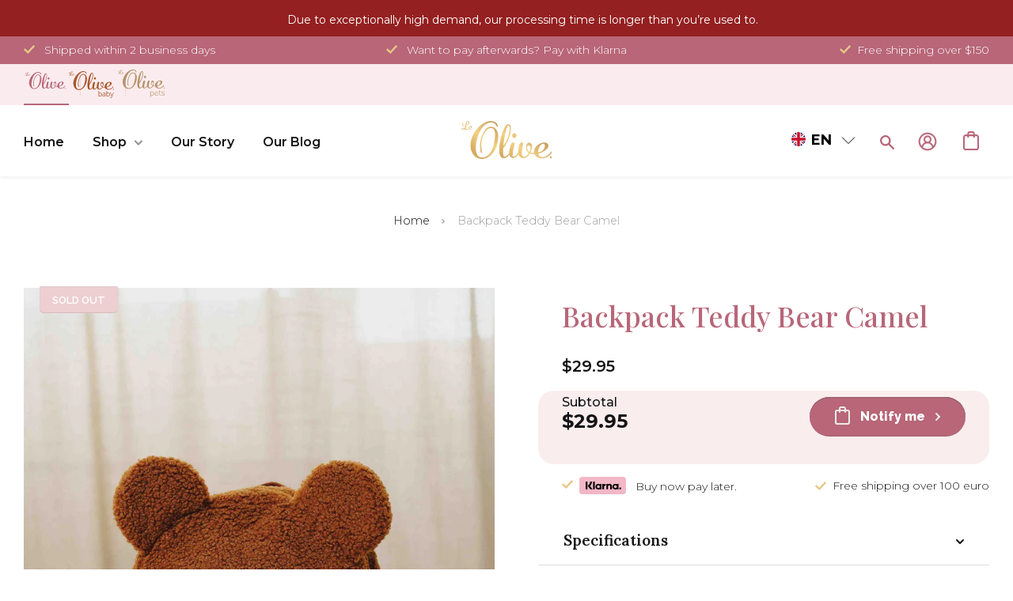

--- FILE ---
content_type: text/html; charset=utf-8
request_url: https://us.le-olive.com/collections/kids/products/rugzak-teddy-beer-camel-1
body_size: 8207
content:
<!DOCTYPE html><html><head><title>Loading...</title><meta charset="utf-8"><meta name="viewport" content="width=device-width,initial-scale=1"><script data-cfasync="false" data-fudge="true" id="fudge-js-patch-utils" fudge-script-name="patch_utils">!function(){"use strict";try{window.performance&&performance.mark("fudge.patch_utils_js_start")}catch(r){}}();
!function(){"use strict";const t=t=>{if(!t)return t;if(t.includes("/_external/"))try{return new URL(t).searchParams.get("url")||t}catch(e){return t}return t},e=/\\"|"(?:\\"|[^"])*"|\\,|(,)/g,r=/(\[\s*)(src)(\s*[\^*$~|]?\s*=[^\]]+])/g,n=t=>{if(!t.includes("src"))return t;const n=(t=>{if(!t.includes(","))return[t];const r=Array.from(t.matchAll(e));return function(t,e){let r=[],n=0;for(let c of e)r.push(t.substring(n,c)),n=c;return r.push(t.substring(n)),r}(t,r.filter((t=>","===t[1]&&void 0!==t.index)).map((t=>t.index))).map((t=>(","===t.charAt(0)&&(t=t.slice(1)),t.trim())))})(t);return n.flatMap((t=>(t=>{if(!t.includes("src"))return[t];const e=t.replaceAll(r,"$1data-osrc$3");return e===t?[t]:[e,t]})(t))).join(", ")};(()=>{Object.defineProperty(HTMLScriptElement.prototype,"getAttribute",{value:function(e){const r=Element.prototype.getAttribute.call(this,e);try{if("src"===e){if(null===r){const t=Element.prototype.getAttribute.call(this,"data-osrc");if(null!==t)return t}return t(r)||null}return r}catch(t){return r}},configurable:!0}),Object.defineProperty(HTMLScriptElement.prototype,"src",{get:function(){const e=Element.prototype.getAttribute.call(this,"src");if(null===e){const t=Element.prototype.getAttribute.call(this,"data-osrc");if(null!==t)return t}try{return t(e)||""}catch(t){return e}},configurable:!0});const e=(t,e)=>{const r=t[e],c=r.toString();function l(t){try{return r.call(this,n(t))}catch(e){return r.call(this,t)}}l.toString=()=>c,Object.defineProperty(t,e,{value:l,configurable:!0})};e(Document.prototype,"querySelector"),e(Document.prototype,"querySelectorAll"),e(Element.prototype,"querySelector"),e(Element.prototype,"querySelectorAll")})()}();
</script>
<script data-cfasync="false" data-fudge="true" id="fudge-js-utils" fudge-script-name="utils">!function(){"use strict";try{window.performance&&performance.mark("fudge.utils_js_start")}catch(r){}}();
!function(){"use strict";const e=XMLHttpRequest.prototype.open;function t(){return{events:{},emit(e,...t){let n=this.events[e]||[];for(let e=0,i=n.length;e<i;e++)n[e](...t)},on(e,t){return this.events[e]?.push(t)||(this.events[e]=[t]),()=>{this.events[e]=this.events[e]?.filter((e=>t!==e))}}}}XMLHttpRequest.prototype.open=function(){if(this._fudge_patched)return e.apply(this,arguments);this._fudge_patched=!0,e.apply(this,arguments),(e=>{try{return new URL(e,window.location.href).hostname===window.location.hostname}catch(e){return!1}})(arguments[1])&&this.setRequestHeader("X-Fudge-Sub-Resource","true")};const n=new URLSearchParams(window.location.search).get("fudge-debug");let i="true"===n||"1"===n;i||(i=window.location.hostname.endsWith(".local")||window.location.hostname.endsWith(".fudge.city")),i&&"false"===n&&(i=!1),false&&(i=!0);const o=e=>e.split(",").map((e=>e.trim())),r=t(),d=new Set;r.on("priority_images_loaded",(e=>{d.has("priority_images_loaded")||(window.__fudge_utils__.perfMark(`priority_images_loaded.${e}`),d.add("priority_images_loaded"))}));const s={};for(const e of[]){const t=document.documentElement.clientWidth,n=[...e.preload].reverse().find((e=>t>=e.minWidth));n&&(s[e.selector]=n.count)}window.__fudge_tr_event_queue__=window.__fudge_tr_event_queue__||[];let a=window.location.host;a=a.endsWith("cf.local")||a.endsWith("fudge.local")||a.endsWith("fudge.city")?a.replace(".cf.local","").replace(".fudge.local","").replace(".fudge.city","").replaceAll("_","."):null;const l={document:Document.prototype.addEventListener},u={onNativeDCL:e=>{let t=!1;const n=()=>{t||(t=!0,document.removeEventListener("DOMContentLoaded",n),requestAnimationFrame((()=>{e()})))};["interactive","complete","loaded"].includes(document.readyState)?n():(r.on("trigger_native_dcl",n),l.document.call(document,"DOMContentLoaded",n))},debug:i,logs:[],log(...e){e.unshift(Math.round(performance.now())),window.__fudge_utils__.logs.push(e),i&&(false?console.log("[Fudge]",...e.map((e=>"string"!=typeof e&&"number"!=typeof e?JSON.stringify(e):e))):console.log("[Fudge]",...e))},perfMark(e,...t){const n=`fudge.${e}`;window.__fudge_utils__.log(n,...t),performance.mark(n)},printLogs(){window.__fudge_utils__.logs.forEach((e=>console.log(...e)))},images:{getWinningCandidate:(e,t)=>{0===t&&console.warn("Provided image width is 0");const n=o(e);if(!n.length)return null;if(1===n.length)return{src:n[0]};const i=window.devicePixelRatio,r=(d=t,n.map((e=>{const[t,...n]=e.trim().split(" ").map((e=>e.trim())),i=n.find((e=>e.endsWith("w")));if(!i)return null;const o=parseInt(i.slice(0,-1));return!o||isNaN(o)?null:{src:t,density:o/d,widthPx:o}})).filter((e=>e)).sort(((e,t)=>(e.density??1/0)-(t.density??1/0))));var d;for(let e=0;e<r.length;e++){const t=r[e],n=r[e+1];if(!n)return t;const o=n.density;if(o<i)continue;const d=t.density,s=Math.sqrt(d*o);return i<=1&&i>d||i>=s?n:t}},getSplitSrcSet:o,getWidth:(e,t)=>{const n=getComputedStyle(e),i=parseInt(n.paddingLeft),o=parseInt(n.paddingRight),r=parseInt(n.borderLeftWidth),d=parseInt(n.borderRightWidth);return Math.max(Math.round(t-i-o-r-d),0)},preloadMax:s,getMeasuredImageWidth:e=>{if(!Array.isArray(e.widths))return;const t=document.documentElement.clientWidth,n=e.widths.findIndex((([e])=>e<=t));let i;return i=-1===n?e.widths[e.widths.length-1][1]:0===n?e.widths[0][1]:e.widths[n-1][1],i},possiblePreloadCount:2,removeFudgeClasses:e=>{if(!e)return;const t=Array.from(e.classList).filter((e=>!e.startsWith("fudge-img-")));e.className=t.join(" ")},classes:{"lazy":"fudge-img-lazy","priority":"fudge-img-priority","hidden":"fudge-img-hidden","aspectRatio":"fudge-img-aspect-ratio"},addLazyloadedClass:e=>{e?.classList.add("lazyloaded")}},emitter:r,onPriorityImagesLoaded:e=>{if(d.has("priority_images_loaded"))e();else{let t=!1;const n=r.on("priority_images_loaded",(()=>{t||(t=!0,e(),n())}))}},calledEvents:d,trackEvent:async(e,t={})=>{window.__fudge_utils__.log("Track Event",e,t),window.__fudge_tr_event?window.__fudge_tr_event(e,t):window.__fudge_tr_event_queue__.push([e,t])},fixHost:e=>{if(!a)return e;if(!(e=e.trim()).length)return e;if(e.startsWith("data:"))return e;if(e.startsWith("#"))return e;try{const t=new URL(e);return t.hostname===a?(t.hostname=window.location.hostname,t.toString()):e}catch(t){return e}},originalHost:a,metadata:{...{"deviceId":"feRKwpecv1rqoGwUrSsi3","pageGroupId":"product","pageLoadId":"6N5XuARFGT1RBiRMCQyQo","sessionId":"5e9c3d2a-ebf4-4b5c-8465-21455eb795df","teamId":"886e1b66-354e-4268-a936-74b3573874e3"},windowId:(()=>{try{let e=sessionStorage.getItem("fudge-window-id");return e||(e="E0FqD2ZzIjLwKIjjHd9vt",sessionStorage.setItem("fudge-window-id",e)),e}catch(e){return null}})()},createNanoEvents:t,triggerNativeDCL:()=>{window.__fudge_utils__.perfMark("trigger_native_dcl"),r.emit("trigger_native_dcl")}};window.__fudge_utils__=u,window.requestIdleCallback=window.requestIdleCallback||function(e){var t=Date.now();return setTimeout((function(){e({didTimeout:!1,timeRemaining:function(){return Math.max(0,50-(Date.now()-t))}})}),1)},window.cancelIdleCallback=window.cancelIdleCallback||function(e){clearTimeout(e)};const c=[].filter((e=>null==e.x||e.x===window.devicePixelRatio));window._fudge_preload_metrics={preloadedSrcs:new Map(c.map((e=>[e.src,{native:!0,startedAt:0}]))),priorityImages:{}}}();
</script>
<script data-cfasync="false" data-fudge="true" id="fudge-js-sw-register" fudge-script-name="sw_register">!function(){"use strict";try{window.performance&&performance.mark("fudge.sw_register_js_start")}catch(r){}}();
!function(){"use strict";const e=()=>{try{let e=sessionStorage.getItem("fudge-window-id");return e||(e="E0FqD2ZzIjLwKIjjHd9vt",sessionStorage.setItem("fudge-window-id",e)),e}catch(e){return null}};window._fudge_sw_registration=new Promise((async e=>{const t=await navigator.serviceWorker.register("/service_worker.js",{updateViaCache:"none"});if(t.active)await navigator.serviceWorker.ready,e();else if(t.installing){const a=t=>{"activated"===t.target.state&&e()};t.installing.addEventListener("statechange",a)}else await navigator.serviceWorker.ready,e()})).then((()=>{window._fudge_sw_postMessage({type:"init",metadata:{...{"deviceId":"feRKwpecv1rqoGwUrSsi3","pageGroupId":"product","pageLoadId":"6N5XuARFGT1RBiRMCQyQo","sessionId":"5e9c3d2a-ebf4-4b5c-8465-21455eb795df","teamId":"886e1b66-354e-4268-a936-74b3573874e3"},windowId:window.__fudge_utils__?.metadata?.windowId||e()},fudgeEnabled:true})})),window._fudge_sw_postMessage=async e=>(await window._fudge_sw_registration,!!navigator.serviceWorker.controller&&(navigator.serviceWorker.controller.postMessage(e),!0))}();
</script>

<script data-cfasync="false" data-fudge="true" id="fudge-js-preload-images" fudge-script-name="preload_images">!function(){"use strict";try{window.performance&&performance.mark("fudge.preload_images_js_start")}catch(r){}}();
!function(){"use strict";const e=e=>null!==e,t=["image/png","image/jpeg","image/gif","image/svg+xml",...[]],i=new Map(t.map((e=>[e,!0]))),n=async e=>!!(e=>{const t=document.createElement("canvas");return!!t.getContext&&0==t.toDataURL(e).indexOf(`data:${e}`)})(e)||new Promise((e=>{const t=new Image,i=function(i){e("string"!=typeof i&&!(!i||"load"!==i.type)&&1===t.width)};t.onerror=i,t.onload=i,t.src="[data-uri]"})).catch((()=>!1)),a={"[data-image-i=\"1\"] .product-single__photo":[{"type":"img","srcset":"/cdn/shop/products/IMG_9401_dda573ed-cb2d-4d15-a323-fab699f11b8a_180x.jpg?v=1712586411 180w, /cdn/shop/products/IMG_9401_dda573ed-cb2d-4d15-a323-fab699f11b8a_360x.jpg?v=1712586411 360w, /cdn/shop/products/IMG_9401_dda573ed-cb2d-4d15-a323-fab699f11b8a_470x.jpg?v=1712586411 470w, /cdn/shop/products/IMG_9401_dda573ed-cb2d-4d15-a323-fab699f11b8a_600x.jpg?v=1712586411 600w, /cdn/shop/products/IMG_9401_dda573ed-cb2d-4d15-a323-fab699f11b8a_750x.jpg?v=1712586411 750w, /cdn/shop/products/IMG_9401_dda573ed-cb2d-4d15-a323-fab699f11b8a_940x.jpg?v=1712586411 940w, /cdn/shop/products/IMG_9401_dda573ed-cb2d-4d15-a323-fab699f11b8a_1080x.jpg?v=1712586411 1080w, /cdn/shop/products/IMG_9401_dda573ed-cb2d-4d15-a323-fab699f11b8a_1296x.jpg?v=1712586411 1296w, /cdn/shop/products/IMG_9401_dda573ed-cb2d-4d15-a323-fab699f11b8a_1512x.jpg?v=1712586411 1512w, /cdn/shop/products/IMG_9401_dda573ed-cb2d-4d15-a323-fab699f11b8a_1728x.jpg?v=1712586411 1728w, /cdn/shop/products/IMG_9401_dda573ed-cb2d-4d15-a323-fab699f11b8a_2048x.jpg?v=1712586411 2048w","dimensions":{"width":180,"height":240}}]},r=e=>{const t=e.sources.find((e=>{return!(e.type&&(t=e.type,!i.get(t)))&&!(e.media&&!window.matchMedia(e.media).matches);var t}));return t?.srcset||e.srcset},o=e=>"picture"===e.type?r(e):"missing-srcset"===e.type?null:e.srcset,s={"[data-image-i=\"1\"] .product-single__photo":{"widths":[[2560,605],[1278,604],[1276,603],[1274,602],[1272,601],[1270,600],[1268,599],[1266,598],[1264,597],[1262,596],[1260,595],[1258,594],[1256,593],[1254,592],[1252,591],[1250,590],[1248,589],[1246,588],[1244,587],[1242,586],[1240,585],[1238,584],[1236,583],[1234,582],[1232,581],[1230,580],[1228,579],[1226,578],[1224,577],[1222,576],[1220,575],[1218,574],[1216,573],[1214,572],[1212,571],[1210,570],[1208,569],[1206,568],[1204,567],[1202,566],[1200,565],[1198,564],[1196,563],[1194,562],[1192,561],[1190,560],[1188,559],[1186,558],[1184,557],[1182,556],[1180,555],[1178,554],[1176,553],[1174,552],[1172,551],[1170,550],[1168,549],[1166,548],[1164,547],[1162,546],[1160,545],[1158,544],[1156,543],[1154,542],[1152,541],[1150,540],[1148,539],[1146,538],[1144,537],[1142,536],[1140,535],[1138,534],[1136,533],[1134,532],[1132,531],[1130,530],[1128,529],[1126,528],[1124,527],[1122,526],[1120,525],[1118,524],[1116,523],[1114,522],[1112,521],[1110,520],[1108,519],[1106,518],[1104,517],[1102,516],[1100,515],[1098,514],[1096,513],[1094,512],[1092,511],[1090,510],[1088,509],[1086,508],[1084,507],[1082,506],[1080,505],[1078,504],[1076,503],[1074,502],[1072,501],[1070,500],[1068,499],[1066,498],[1064,497],[1062,496],[1060,495],[1058,494],[1056,493],[1054,492],[1052,491],[1050,490],[1048,489],[1046,488],[1044,487],[1042,486],[1040,485],[1038,484],[1036,483],[1034,482],[1032,481],[1030,480],[1028,479],[1026,478],[1024,477],[1022,476],[1020,475],[1018,474],[1016,473],[1014,472],[1012,471],[1010,470],[1008,469],[1006,468],[1004,467],[1002,466],[1000,465],[998,464],[996,463],[994,462],[992,461],[990,460],[989,400],[868,399],[866,398],[864,397],[862,396],[860,395],[858,394],[856,393],[854,392],[852,391],[850,390],[848,389],[846,388],[844,387],[842,386],[840,385],[838,384],[836,383],[834,382],[832,381],[830,380],[828,379],[826,378],[824,377],[822,376],[820,375],[818,374],[816,373],[814,372],[812,371],[810,370],[808,369],[806,368],[804,367],[802,366],[800,365],[798,364],[796,363],[794,362],[792,361],[790,360],[788,359],[786,358],[784,357],[782,356],[780,355],[778,354],[776,353],[774,352],[772,351],[770,350],[768,349],[766,348],[764,347],[762,346],[760,345],[758,344],[756,343],[754,342],[752,341],[750,340],[749,480],[519,479],[518,478],[517,477],[516,476],[515,475],[514,474],[513,473],[512,472],[511,471],[510,470],[509,469],[508,468],[507,467],[506,466],[505,465],[504,464],[503,463],[502,462],[501,461],[500,460],[499,459],[498,458],[497,457],[496,456],[495,455],[494,454],[493,453],[492,452],[491,451],[490,450],[489,449],[488,448],[487,447],[486,446],[485,445],[484,444],[483,443],[482,442],[481,441],[480,440],[479,439],[478,438],[477,437],[476,436],[475,435],[474,434],[473,433],[472,432],[471,431],[470,430],[469,429],[468,428],[467,427],[466,426],[465,425],[464,424],[463,423],[462,422],[461,421],[460,420],[459,419],[458,418],[457,417],[456,416],[455,415],[454,414],[453,413],[452,412],[451,411],[450,410],[449,409],[448,408],[447,407],[446,406],[445,405],[444,404],[443,403],[442,402],[441,401],[440,400],[439,399],[438,398],[437,397],[436,396],[435,395],[434,394],[433,393],[432,392],[431,391],[430,390],[429,389],[428,388],[427,387],[426,386],[425,385],[424,384],[423,383],[422,382],[421,381],[420,380],[419,379],[418,378],[417,377],[416,376],[415,375],[414,374],[413,373],[412,372],[411,371],[410,370],[409,369],[408,368],[407,367],[406,366],[405,365],[404,364],[403,363],[402,362],[401,361],[400,360],[399,359],[398,358],[397,357],[396,356],[395,355],[394,354],[393,353],[392,352],[391,351],[390,350],[389,349],[388,348],[387,347],[386,346],[385,345],[384,344],[383,343],[382,342],[381,341],[380,340],[379,339],[378,338],[377,337],[376,336],[375,335],[374,334],[373,333],[372,332],[371,331],[370,330],[369,329],[368,328],[367,327],[366,326],[365,325],[364,324],[363,323],[362,322],[361,321],[360,320],[359,319],[358,318],[357,317],[356,316],[355,315],[354,314],[353,313],[352,312],[351,311],[350,310],[349,309],[348,308],[347,307],[346,306],[345,305],[344,304],[343,303],[342,302],[341,301],[340,300],[339,299],[338,298],[337,297],[336,296],[335,295],[334,294],[333,293],[332,292],[331,291],[330,290],[329,289],[328,288],[327,287],[326,286],[325,285],[324,284],[323,283],[322,282],[321,281],[320,280]],"maxDensity":null,"preload":null}};window._fudge_preload={sizes:s,srcs:a,srcsetsToPreload:[]},window.__fudge_utils__.log("Preload Data",window._fudge_preload);let d=0;const c=e=>new Promise((t=>{const i=d;d++;let n=null;try{const a=new URL(e,window.location.href).href;window.__fudge_utils__.perfMark(`preload_image.${i}.start`,a),window._fudge_preload_metrics.preloadedSrcs.set(a,{startedAt:performance.now()}),n=()=>{const e=window._fudge_preload_metrics.preloadedSrcs.get(a);e&&(e.finishedAt=performance.now()),t()}}catch(e){}const a=document.createElement("link");a.rel="preload",a.as="image",a.setAttribute("fetchpriority","high"),a.onload=n,a.onerror=n,a.href=e,document.head.append(a)})),{getSplitSrcSet:l,getWinningCandidate:_,getMeasuredImageWidth:u,preloadMax:g}=window.__fudge_utils__.images;!async function(){const t=e=>{clearTimeout(r),window.__fudge_utils__.emitter.emit("priority_images_loaded",e)},r=setTimeout((()=>t("timeout")),1e3),d=[];await(async e=>{e=[...new Set(e)];for(const t of e)i.set(t,await n(t))})(d),window._fudge_preload.srcsetsToPreload=Object.values(a).flatMap((e=>e.map(o))).filter(e),await Promise.all(Object.keys(a).map((e=>(async e=>{const t=s[e];if(!t)return void window.__fudge_utils__.trackEvent("image_preload_bail",{reason:"no_sizes"});const i=a[e];if(!i?.length)return void window.__fudge_utils__.trackEvent("image_preload_bail",{reason:"no_images"});const n=u(t);if(null==n)return void window.__fudge_utils__.trackEvent("image_preload_bail",{reason:"image_hidden"});const r=g[e]??1;await Promise.all(i.slice(0,r).map((e=>{const t=o(e);if(!t)return;const i=l(t);if(1===i.length)return c(i[0].split(" ")[0].trim());if(i.length&&i.every((e=>e.endsWith("x")))){const e=window.devicePixelRatio,t=i.map((e=>{const[t,i]=e.split(" ").slice(0,2);if(i.endsWith("x"))return{src:t,density:parseFloat(i.replace("x",""))}})).find((t=>{if(t)return t.density>=e}));if(t)return c(t.src)}const a=_(t,n);return a?c(a.src):void 0})))})(e).catch((()=>{})))));const w=window._fudge_preload_metrics.preloadedSrcs.size;w>0&&window.__fudge_utils__.trackEvent("image_preload",{count:w}),t("all_loaded")}()}();
</script>
<style data-fudge="true">.fudge-img-hidden { opacity: 0 !important; font-size: 0 !important; } .fudge-img-lazy:not([src]):not([srcset]), .fudge-img-priority:not([src]):not([srcset]) {opacity: 0 !important;}</style><script data-cfasync="false" data-fudge="true" id="fudge-js-load-images" fudge-script-name="load_images">!function(){"use strict";try{window.performance&&performance.mark("fudge.load_images_js_start")}catch(r){}}();
!function(){"use strict";const{getWinningCandidate:t,getWidth:e,preloadMax:r,getMeasuredImageWidth:s,classes:n}=window.__fudge_utils__.images,i=new Set,o=new Map,a=t=>{if("PICTURE"===t.parentElement?.tagName)return t.parentElement},d=(t,e,r)=>{o.get(t)!==e&&(t.setAttribute("sizes",e+"px"),u(r,(t=>{t.setAttribute("sizes",e+"px")})),o.set(t,e))},c=new ResizeObserver((t=>{for(const r of t){const t=r.target;if(null==t.offsetParent)continue;const s=a(t),n=e(t,r.contentRect.width);if(i.has(t)){const e=t.getAttribute("data-srcset");if(w(e,s,n,!0)){c.unobserve(t),b(t,s,n,!0);continue}}const u=o.get(t);null!=u&&n&&u!==n&&d(t,n,s)}})),u=(t,e)=>{if(!t)return;const r=Array.from(t.querySelectorAll("source"));for(const t of r)e(t)},l=new IntersectionObserver((t=>{for(const r of t){const t=r.target;if(i.has(t)&&r.intersectionRatio>0){const s=e(t,r.boundingClientRect.width),n=a(t);w(t.getAttribute("data-srcset"),n,s,!0)&&(l.unobserve(t),b(t,n,s,!0))}}}));window.__fudge_priority_srcs=[];const g=t=>{const e=window.__fudge_priority_srcs.indexOf(t);-1!==e&&window.__fudge_priority_srcs.splice(e,1),window.__fudge_utils__.emitter.emit("on_load",t)};let f=0;const m=(t,e)=>{f++;const r=f.toString();t.dataset.fudgeId=r,window.__fudge_priority_srcs.push(r);const s=e=>{if(!window._fudge_preload)return;const{srcsetsToPreload:s}=window._fudge_preload,n=t.currentSrc||t.src;if(!n)return;const i=new URL(n,window.location.href).toString(),o=window._fudge_preload_metrics;if(o.preloadedSrcs.has(i))o.priorityImages[r]={imageId:r,hit:!0,src:n,loadError:e};else{const t=s.some((t=>t.includes(n)));o.priorityImages[r]={imageId:r,hit:!1,src:n,missReason:t?"wrong_size":"no_preload",loadError:e}}};t.addEventListener("load",(()=>{s(!1),g(r)})),t.addEventListener("error",(()=>{s(!0),g(r)}));const n=JSON.stringify({type:"image",wasPrioritized:!0});t.dataset.fudgeMetadata=n,e&&(e.dataset.fudgeMetadata=n),u(e,(t=>{t.dataset.fudgeMetadata=n}))};window.__fudgeLoadImageNatively=t=>{const e=t.previousElementSibling;e&&m(e,null)};const w=(t,e,r,s)=>{const n=Array.from(e?.querySelectorAll("source")||[]),i=e&&n.some((t=>t.hasAttribute("data-srcset")));return!(s&&(t||i)&&!r)&&s};let _=0;const b=(t,r,s,n)=>{window.__fudge_utils__.perfMark(`load_image.${_}`),_++;const o=t.getAttribute("data-src"),a=t.getAttribute("data-srcset"),g=w(a,r,s,n);if(c.observe(t),!g)return i.add(t),void l.observe(t);i.delete(t),m(t,r);let f=!1;t.addEventListener("load",(()=>{f||(requestAnimationFrame((()=>{const s=e(t,t.offsetWidth);d(t,s,r)})),f=!0)})),a&&(t.setAttribute("sizes",s+"px"),t.setAttribute("srcset",a)),o&&t.setAttribute("src",o),t.removeAttribute("data-srcset"),t.removeAttribute("data-src"),u(r,(t=>{const e=t.getAttribute("data-srcset"),r=t.getAttribute("data-src");e?(t.setAttribute("sizes",s+"px"),t.setAttribute("srcset",e),t.removeAttribute("data-srcset")):r&&(t.setAttribute("src",r),t.removeAttribute("data-src"))}))},p={...r};window.__fudgeLoadImage=(t,r)=>{let i=t.previousElementSibling;if(!i)return;let o,a,d=null;if("PICTURE"===i.parentElement?.tagName&&(d=i.parentElement),null!=r){const t=p[r];if(null!=t){if(t<=0)return i.classList.remove(n.priority),void i.classList.add(n.lazy);p[r]=t-1}}if(window._fudge_preload?.sizes&&r){const t=window._fudge_preload.sizes[r];if(t){const e=s(t);"number"==typeof e?o=e:null===e&&(o="hidden")}}let c=!1;null!=o?"hidden"!==o&&(a=o,c=!0):(c=null!=i.offsetParent,c&&(a=e(i,i.offsetWidth))),b(i,d,a,c)};const h=new Set,A=new ResizeObserver((t=>{for(const e of t)S(e.target,e.contentRect.width)})),y=new Map,v=[180,360,540,720,900,1080,1296,1512,1728,1944,2160],I=/url\((?!['"]?(?:data):)['"]?([^'"\)]*)['"]?\)/i,S=async(r,s)=>{const n=Math.random();y.set(r,n),_++;let i=r.getAttribute("data-bgset");if(!i){const t=window.getComputedStyle(r).backgroundImage;if(t){const e=I.exec(t);if(e){const t=(t=>{if(t.pathname.startsWith("/hubfs")&&(t.pathname=`/hs-fs${t.pathname}`),t.pathname.startsWith("/hs-fs"))return v.map((e=>(t.searchParams.set("width",e.toString()),t.searchParams.delete("height"),`${t.toString()} ${e}w`)))})(new URL(e[1],r.baseURI));t&&(i=t.join(", "),r.setAttribute("data-bgset",i))}}}if(!i)return;if(h.has(r)||(h.add(r),A.observe(r)),!s)return;const o=e(r,s),a=t(i,o);if(!a)return;const d=`url(${a.src})`;var c;r.style.backgroundImage!==d&&(r.style.backgroundImage.trim().length&&(await(c=a.src,new Promise(((t,e)=>{const r=new Image;r.onload=t,r.onerror=e,r.src=c}))),y.get(r)!==n)||(r.style.backgroundImage=d,"0"===getComputedStyle(r).opacity&&(r.style.opacity="1"),y.delete(r)))};window.__fudgeLoadBackgroundImage=t=>{const e=t.previousElementSibling;e&&S(e,e.offsetWidth)}}();
</script>
<link rel="preload" as="style" href="https://us.le-olive.com/_external/?url=https%3A%2F%2Ffonts.googleapis.com%2Fcss2%3Ffamily%3DRaleway%3Awght%40400%3B500%3B600%3B700%3B800%26display%3Dswap&h=Q0KHzrv8I3o42Yynd_jXEz0d3BOqEgy1BxsMsC2eUoY=">
<link rel="preload" as="style" href="/cdn/shop/t/114/assets/baby.scss.css?v=35575282566916879931703167605">
<link rel="preload" as="style" href="https://cdn.shopify.com/extensions/f6a6acaa-8199-4757-9065-241fe5f1ba90/simple-bundles-kits-5/assets/simple-bundles-v2.css">
<link rel="preload" as="style" href="https://us.le-olive.com/_external/?url=https%3A%2F%2Ffonts.googleapis.com%2Fcss2%3Ffamily%3DLora%3Awght%40600%26display%3Dswap&h=-IrBWqepOaAFDFWH82qygogzy74KRYymSl8RxlCCCsI=">
<link rel="preload" as="style" href="/cdn/shop/t/114/assets/theme.scss.css?v=11108882320593777971712068165">
<link rel="preload" as="style" href="/cdn/shop/t/114/assets/pets.css?v=147615309539159030671700060337">
<link rel="preload" as="style" href="/cdn/shop/t/114/assets/owl.carousel.united.min.css?v=178293204101561234251668075179">
<link rel="preload" as="style" href="/cdn/shop/t/114/assets/owl.carousel.united.min.css?v=178293204101561234251668075179">
<link rel="preload" as="style" href="/cdn/shop/t/114/assets/wss.css?v=56424486455737021731713360369">
<link rel="preload" as="style" href="https://us.le-olive.com/_external/?url=https%3A%2F%2Fzegsu.com%2Fdist%2Fcss%2Fsold-counter%2Fwidget.css%3Fversion%3D1.0.1&h=_LNnxtoWFyd1Ml25CkD_f9HfiMBBbtL3BofOTDRanwg=">
<link rel="preload" as="style" href="/cdn/shop/t/114/assets/bold-options.css?v=123160307633435409531668075167"><script src="https://us.le-olive.com/collections/kids/products/rugzak-teddy-beer-camel-1?_frh=1&_fhd=V%2FSC6%2BFaDsHqmpBK%2B2wBMZF%2Fd0j%2F68yBmY%2BXhT4HopW4Jz%2BSryVzSbDKirXDarG7kF%2Fa%2FLH%2BWyfqHxpF5QBKUC7H2dYSF3kewx7TVLM6c9SnSJdivXLjHG%2FBFoMVds6rfDZQVPv9aTpldMMAdwW%2B8vU6GBb%2Fzd2mNqYDdsWzBAmqBd3T2cS2wWEmnRJpKCbh4wWztDIbScac4Ih8e4cfIL%2BzuwADXZ6To%2F424qWHibWMNBxvZM3llzvwj9jNjtzMC3rHskIaRtp9A6cCraV9Ia4AHWh12VVqiZYwsBnw4veu7krqg52nUtKRWiz%2BGcIThkU%2FpBliJRJVDZbzrDT8MsRtsXfqVvamfPnA%2Bv0%2Fyivyrhxg1FDflWE3q1pPTz6qB6QSz6eO9UH7d1LUYEsJozkjYQTHSp6nnMokNxqK5XI%2F0ww8w0zw4O6wv148nUVTgX6rdsCvdu9u10JT08zC9d%2FvLfLkK6I%2BvBgasYH4dFLEhdJrmpY6hiF7WA"></script>
<script>window.location.href = "https://us.le-olive.com/products/rugzak-teddy-beer-camel-1"</script>
</head>
<body>
Redirecting to <a href=""https://us.le-olive.com/products/rugzak-teddy-beer-camel-1"">https://us.le-olive.com/products/rugzak-teddy-beer-camel-1</a>
</body>
</html>

--- FILE ---
content_type: text/html; charset=utf-8
request_url: https://us.le-olive.com/web-pixels@fcfee988w5aeb613cpc8e4bc33m6693e112/custom/web-pixel-134381904@23/sandbox/modern/products/rugzak-teddy-beer-camel-1
body_size: 465
content:
<!DOCTYPE html>
<html>
  <head>
    <meta charset="utf-8">
    <title>Web Pixels Manager Sandbox</title>
    <script src="https://us.le-olive.com/cdn/wpm/sfcfee988w5aeb613cpc8e4bc33m6693e112m.js"></script>

    <script type="text/javascript">
  (function(shopify) {shopify.extend('WebPixel::Render', function(api) {
var analytics=api.analytics,browser=api.browser,init=api.init;
(function(w,d,s,l,i){w[l]=w[l]||[];w[l].push({'gtm.start':new Date().getTime(),event:'gtm.js'});var f=d.getElementsByTagName(s)[0],j=d.createElement(s),dl=l!='dataLayer'?'&l='+l:'';j.async=true;j.src='https://data.le-olive.com/juvtpppb.js?st='+i+dl;f.parentNode.insertBefore(j,f);})(window,document,'script','dataLayer','K7RHRZX');

window.dataLayer = window.dataLayer || [];

analytics.subscribe("checkout_completed", (event) => {
  let email = event.data?.checkout?.email ? event.data.checkout.email.toLowerCase() : "not_provided";
  let firstName = event.data?.checkout?.billingAddress?.firstName ? event.data.checkout.billingAddress.firstName.toLowerCase() : "not_provided";
  let lastName = event.data?.checkout?.billingAddress?.lastName ? event.data.checkout.billingAddress.lastName.toLowerCase() : "not_provided";
  let city = event.data?.checkout?.billingAddress?.city ? event.data.checkout.billingAddress.city.toLowerCase() : "not_provided";
  let zip = event.data?.checkout?.billingAddress?.zip || "not_provided";
  let country = event.data?.checkout?.billingAddress?.country ? event.data.checkout.billingAddress.country.toLowerCase() : "not_provided";

  let purchaseMainObject = {
    value: 0,
    currency: event.data?.checkout?.currencyCode || "not_provided",
    quantity: 0,
    items: [],
    email: email,
    firstName: firstName,
    lastName: lastName,
    city: city,
    zip: zip,
    country: country,
  };

  let purchaseBabyObject = {
    value: 0,
    currency: event.data?.checkout?.currencyCode || "not_provided",
    quantity: 0,
    items: [],
    email: email,
    firstName: firstName,
    lastName: lastName,
    city: city,
    zip: zip,
    country: country,
  };

  let purchasePetsObject = {
    value: 0,
    currency: event.data?.checkout?.currencyCode || "not_provided",
    quantity: 0,
    items: [],
    email: email,
    firstName: firstName,
    lastName: lastName,
    city: city,
    zip: zip,
    country: country,
  };

  let vendors = [];

  // Populate items array with line items
  if (event.data?.checkout?.lineItems) {
    for (var line_item of event.data.checkout.lineItems) {
      let item_price = line_item?.variant?.price?.amount || 0;
      let quantity = line_item?.quantity || 0;
      let id = line_item?.variant?.product?.id || 0;
      let vendor = line_item?.variant?.product?.vendor || "not_provided";
      let title = line_item?.title || "not_provided";

      if (vendor === "Le Olive") {
        vendors.push("main");
        purchaseMainObject.value += item_price;
        purchaseMainObject.quantity += quantity;
        purchaseMainObject.items.push(title);
      } else if (vendor === "Le Olive B") {
        vendors.push("baby");
        purchaseBabyObject.value += item_price;
        purchaseBabyObject.quantity += quantity;
        purchaseBabyObject.items.push(title);
      } else if (vendor === "Le Olive Pets") {
        vendors.push("pets");
        purchasePetsObject.value += item_price;
        purchasePetsObject.quantity += quantity;
        purchasePetsObject.items.push(title);
      }
    }
  }

  let finalVendors = vendors.filter((str) => str.trim() !== "").toString();

  if (window.dataLayer) {
    if (finalVendors.includes("main")) {
      purchaseMainObject.value = parseFloat(
        purchaseMainObject.value.toFixed(2)
      );
      window.dataLayer.push({
        event: "purchase_main",
        data_main: purchaseMainObject,
      });
    }

    if (finalVendors.includes("baby")) {
      purchaseBabyObject.value = parseFloat(
        purchaseBabyObject.value.toFixed(2)
      );
      window.dataLayer.push({
        event: "purchase_baby",
        data_baby: purchaseBabyObject,
      });
    }

    if (finalVendors.includes("pets")) {
      purchasePetsObject.value = parseFloat(
        purchasePetsObject.value.toFixed(2)
      );
      window.dataLayer.push({
        event: "purchase_pets",
        data_pets: purchasePetsObject,
      });
    }
  }
});

analytics.subscribe("product_viewed", (event) => {
  const productId = event.data?.productVariant?.product.id || 0;
  const productName =
    event.data?.productVariant?.product.title || "not_provided";
  const price = event.data?.productVariant?.price.amount || 0;
  const currency =
    event.data?.productVariant?.price.currencyCode || "not_provided";
  const vendor = event.data?.productVariant?.product.vendor || "not_provided";
  
  const productViewedMainData = {
    id: productId,
    title: productName,
    vendor: vendor,
    value: price,
    currency: currency,
  };

  const productViewedBabyData = {
    id: productId,
    title: productName,
    vendor: vendor,
    value: price,
    currency: currency,
  };

  const productViewedPetsData = {
    id: productId,
    title: productName,
    vendor: vendor,
    value: price,
    currency: currency,
  };

  if (vendor === "Le Olive") {
    window.dataLayer.push({
      event: "view_product_main",
      productViewedMainData: productViewedMainData,
    });
  } else if (vendor === "Le Olive B") {
    window.dataLayer.push({
      event: "view_product_baby",
      productViewedBabyData: productViewedBabyData,
    });
  } else if (vendor === "Le Olive Pets") {
    window.dataLayer.push({
      event: "view_product_pets",
      productViewedPetsData: productViewedPetsData,
    });
  }
});

analytics.subscribe("collection_viewed", (event) => {
  const collectionId = event.data?.collection.id || 0;
  const collectionName = event.data?.collection.title || "not_provided";
  const vendor = event.data?.collection?.productVariants[0]?.product.vendor || "not_provided"

  const collectionViewedMainData = {
          id: collectionId,
          title: collectionName,
        }

    const collectionViewedBabyData = {
          id: collectionId,
          title: collectionName,
        }

    const collectionViewedPetsData = {
          id: collectionId,
          title: collectionName,
        }

    if (vendor === "Le Olive") {
      window.dataLayer.push({
        event: "view_collection_main",
        collectionViewedMainData: collectionViewedMainData
      });
    } else if (vendor === "Le Olive B") {
      window.dataLayer.push({
        event: "view_collection_baby",
        collectionViewedBabyData: collectionViewedBabyData,
      });
    } else if (vendor === "Le Olive Pets") {
      window.dataLayer.push({
        event: "view_collection_pets",
        collectionViewedPetsData: collectionViewedPetsData,
      });
    }
});
});})(self.webPixelsManager.createShopifyExtend('134381904', 'custom'));

</script>

  </head>
  <body></body>
</html>


--- FILE ---
content_type: text/html; charset=utf-8
request_url: https://us.le-olive.com/web-pixels@fcfee988w5aeb613cpc8e4bc33m6693e112/custom/web-pixel-225640784@1/sandbox/modern/products/rugzak-teddy-beer-camel-1
body_size: 1438
content:
<!DOCTYPE html>
<html>
  <head>
    <meta charset="utf-8">
    <title>Web Pixels Manager Sandbox</title>
    <script src="https://us.le-olive.com/cdn/wpm/sfcfee988w5aeb613cpc8e4bc33m6693e112m.js"></script>

    <script type="text/javascript">
  (function(shopify) {shopify.extend('WebPixel::Render', function(api) {
var analytics=api.analytics,browser=api.browser,init=api.init;
// === Consentmo GCMv2 Integration for Shopify Custom Pixels :: START ===
// Always use safePushToDataLayer() as replacement for dataLayer.push()!

const GTM_ID = 'GTM-K7RHRZX';
const consentOutOfRegion = {
  analytics: true,
  marketing: true,
  functionality: true,
  adsDataRedaction: false,
  urlPassthrough: false,
};

window.dataLayer = window.dataLayer || [];
function gtag(){ dataLayer.push(arguments); }
window.dataLayerQueue = window.dataLayerQueue || [];

analytics.subscribe('consentmoSignal_onLoad', function(eventData) {
  const csmLoadSignal = eventData.customData || {isActive:false};
  console.log('CUSTOM PIXEL - consentmoSignal_onLoad event', csmLoadSignal);

  if (!csmLoadSignal.isActive) {
    console.log('CUSTOM PIXEL - isActive false - use consentOutOfRegion');
    handleConsentDefault(consentOutOfRegion, {
      adsDataRedaction: consentOutOfRegion.adsDataRedaction,
      urlPassthrough: consentOutOfRegion.urlPassthrough
    });
    console.log('CUSTOM PIXEL - dataLayer', window.dataLayer);
  } else {
    console.log('CUSTOM PIXEL - set default-consent and subscribe consentmoSignal for consent-update');
    const consentDefault = csmLoadSignal.consent.preferences;
    handleConsentDefault(consentDefault, { timeout: 1500 });

    analytics.subscribe('consentmoSignal', function(event) {
      const csmSignal = event.customData;
      const consentState = csmSignal.integration?.gcm?.isEnabled ? csmSignal.integration.gcm.state : csmSignal.state;
      console.log('CUSTOM PIXEL - consentmoSignal event', csmSignal);
      console.log('CUSTOM PIXEL - dataLayer', window.dataLayer);

      gtag('consent', 'update', consentState);
      if (csmSignal.integration?.gcm?.isEnabled) {
        gtag('set', 'ads_data_redaction', csmSignal.integration.gcm.adsDataRedaction);
        gtag('set', 'url_passthrough', csmSignal.integration.gcm.urlPassthrough);
      }

      safePushToDataLayer({
        'event': 'consent_status',
        'status': csmSignal.status,
        'categories': csmSignal.preferences
      });
    });
  }
});

let isGTMScriptLoaded = false;
function loadGTMScript() {
  if (isGTMScriptLoaded || !GTM_ID) return;
  console.log('CUSTOM PIXEL - load GTM script');
  (function(w,d,s,l,i){w[l]=w[l]||[];w[l].push({'gtm.start':
  new Date().getTime(),event:'gtm.js'});
  var f=d.getElementsByTagName(s)[0],
  j=d.createElement(s),dl=l!='dataLayer'?'&l='+l:'';
  j.async=true;j.src='https://www.googletagmanager.com/gtm.js?id='+i+dl;
  j.onload = () => { submitDataLayerQueue(); };
  f.parentNode.insertBefore(j,f);
  })(window,document,'script','dataLayer',GTM_ID);
  isGTMScriptLoaded = true;
}

function handleConsentDefault(preferences, opts) {
  gtag('consent', 'default', {
    ad_storage: preferences.marketing ? 'granted' : 'denied',
    ad_personalization: preferences.marketing ? 'granted' : 'denied',
    ad_user_data: preferences.marketing ? 'granted' : 'denied',
    analytics_storage: preferences.analytics ? 'granted' : 'denied',
    functionality_storage: preferences.functionality ? 'granted' : 'denied',
    personalization_storage: preferences.functionality ? 'granted' : 'denied',
    security_storage: 'granted',
    ...(opts?.timeout && {wait_for_update: opts.timeout})
  });

  if (opts?.adsDataRedaction !== undefined) {
    gtag('set', 'ads_data_redaction', opts.adsDataRedaction);
  }
  if (opts?.urlPassthrough !== undefined) {
    gtag('set', 'url_passthrough', opts.urlPassthrough);
  }

  loadGTMScript();
}

function safePushToDataLayer(obj) {
  if (isGTMScriptLoaded) {
    window.dataLayer.push(obj);
  } else {
    window.dataLayerQueue.push(obj);
  }
}

function submitDataLayerQueue() {
  window.dataLayerQueue.forEach(args => {
    window.dataLayer.push(args);
  });
  window.dataLayerQueue.length = 0;
  console.log('CUSTOM PIXEL - Submit and flush dataLayerQueue', window.dataLayer);
}

// Shopify secure page (checkout)
const getCsmCookie = async (cookieName) => (await browser.cookie.get(cookieName).catch(() => undefined)) ?? undefined;
const getCsmStorage = async () => {
  try {
    const storage = localStorage.getItem('gdprCache');
    if (!storage) return undefined;
    const parsed = JSON.parse(storage);
    const settings = parsed.getCookieConsentSettings && JSON.parse(parsed.getCookieConsentSettings);
    return {settings, cookieConsentName: `cookieconsent_status${settings?.cookie_name || ''}`};
  } catch {
    return undefined;
  }
};
const getCsmConsent = async () => {
  console.log('CUSTOM PIXEL - Checkout consentmo integration');

  const csmStorage = await getCsmStorage();
  const cookieName = csmStorage?.cookieConsentName || 'cookieconsent_status';
  const [csmCookieConsent, csmCookiePreferences] = await Promise.all([
    getCsmCookie(cookieName),
    getCsmCookie('cookieconsent_preferences_disabled')
  ]);

  let consentValues = {analytics: false, marketing: false, functionality: false};
  if (csmCookiePreferences !== undefined) {
    consentValues.analytics = csmCookiePreferences.indexOf('analytics') >= 0 ? false : true;
    consentValues.marketing = csmCookiePreferences.indexOf('marketing') >= 0 ? false : true;
    consentValues.functionality = csmCookiePreferences.indexOf('functionality') >= 0 ? false : true;
  }

  if (!csmCookieConsent && !csmCookiePreferences) {
    console.log('CUSTOM PIXEL - Checkout use consentOutOfRegion', consentOutOfRegion);
    handleConsentDefault(consentOutOfRegion, {
      adsDataRedaction: consentOutOfRegion.adsDataRedaction,
      urlPassthrough: consentOutOfRegion.urlPassthrough
    });
  } else {
    console.log('CUSTOM PIXEL - Checkout use csmCookiePreferences', consentValues);
    handleConsentDefault(consentValues);
  }

  console.log('CUSTOM PIXEL - Checkout dataLayer', window.dataLayer);
}

// === Consentmo GCMv2 Integration for Shopify Custom Pixels :: END ===

// subscribe to events
analytics.subscribe('page_viewed', async (event) => {
  await getCsmConsent();
  
  safePushToDataLayer({
   'event': 'page_viewed',
   'page_title': event.context.document.title,
   'page_uri': event.context.window.location.href
  });
});

analytics.subscribe("collection_viewed", async (event) => {
  await getCsmConsent();
  
 safePushToDataLayer({
    'event': 'collection_viewed',
    'page_title': event.context.document.title,
    'page_uri': event.context.window.location.href,
    'collection_id': event.data.collection.id,
    'collection_name': event.data.collection.title
  })
})

analytics.subscribe("product_viewed", async (event) => {
  await getCsmConsent();
  
  safePushToDataLayer({
   'event': 'product_viewed',
   'page_title': event.context.document.title,
   'page_uri': event.context.window.location.href,
   'item_id': event.data.productVariant.product.id,
   'item_name': event.data.productVariant.product.title,
   'item_list_name': event.data.productVariant.product.type,
   'price': event.data.productVariant.price.amount,
   'currency_code': event.data.productVariant.price.currencyCode,
   'item_brand': event.data.productVariant.product.type,
  });
});

analytics.subscribe("product_added_to_cart", async (event) => {
  await getCsmConsent();
  
  safePushToDataLayer({
    'event': 'product_added_to_cart',
    'page_title': event.context.document.title,
    'page_uri': event.context.window.location.href,
    'quantity': event.data.cartLine.quantity,
    'price' : event.data.cartLine.cost.totalAmount.amount,
    'currency_code': event.data.cartLine.cost.totalAmount.currencyCode,
    'item_name': event.data.cartLine.merchandise.product.title,
    'item_list_name': event.data.cartLine.merchandise.product.type,
    'item_id': event.data.cartLine.merchandise.product.id
  })
})

analytics.subscribe("checkout_started", async (event) => {
  await getCsmConsent();
  
  safePushToDataLayer({
    'event': 'checkout_started',
    'page_title': event.context.document.title,
    'page_uri': event.context.window.location.href,
    'currency_code': event.data.checkout.currencyCode,
    'subtotal_price': event.data.checkout.subtotalPrice.amount,
    'total_price': event.data.checkout.totalPrice.amount,
    'tax': event.data.checkout.totalTax.amount,
    'items': event.data.checkout.lineItems
  })
})

analytics.subscribe("payment_info_submitted", async (event) => {
  await getCsmConsent();
  
  safePushToDataLayer({
    'event': 'payment_info_submitted',
    'page_title': event.context.document.title,
    'page_uri': event.context.window.location.href,
    'currency_code': event.data.checkout.currencyCode,
    'subtotal_price': event.data.checkout.subtotalPrice.amount,
    'total_price': event.data.checkout.totalPrice.amount,
    'tax': event.data.checkout.totalTax.amount,
    'shipping': event.data.checkout.shippingLine.price.amount,
    'items': event.data.checkout.lineItems,
  })
})

analytics.subscribe("checkout_completed", async (event) => {
  await getCsmConsent();
  
  safePushToDataLayer({
    'event': 'checkout_completed',
    'page_title': event.context.document.title,
    'page_uri': event.context.window.location.href,
    'email': event.data.checkout.email,
    'order_id': event.data.checkout.order.id,
    'currency_code': event.data.checkout.currencyCode,
    'items': event.data.checkout.lineItems,
    'subtotal_price': event.data.checkout.subtotalPrice.amount,
    'total_price': event.data.checkout.totalPrice.amount,
    'tax': event.data.checkout.totalTax.amount,
    'shipping': event.data.checkout.shippingLine.price.amount
  })
})

analytics.subscribe('search_submitted', async (event) => {
  await getCsmConsent();
  
  safePushToDataLayer({
   'event': 'search_submitted',
   'page_title': event.context.document.title,
   'page_uri': event.context.window.location.href,
   'query': event.data.searchResult.query,
   'product_variants': event.data.searchResult.productVariants
  });
});

analytics.subscribe('clicked', async (event) => {
  await getCsmConsent();
  
  const element = event.data.element;

  safePushToDataLayer({
   'event': 'clicked',
   'id': element.id,
   'element_value': element.value,
   'element_href': element.href,
   'element': element
  });  
});
});})(self.webPixelsManager.createShopifyExtend('225640784', 'custom'));

</script>

  </head>
  <body></body>
</html>


--- FILE ---
content_type: text/css; charset=utf-8
request_url: https://us.le-olive.com/_external/?url=https%3A%2F%2Ffonts.googleapis.com%2Fcss2%3Ffamily%3DRaleway%3Awght%40400%3B500%3B600%3B700%3B800%26display%3Dswap&h=Q0KHzrv8I3o42Yynd_jXEz0d3BOqEgy1BxsMsC2eUoY=
body_size: -1343
content:

@font-face {
  font-family: 'Raleway';
  font-style: normal;
  font-weight: 400;
  font-display: swap;
  src: url("https://us.le-olive.com/_external/?url=https%3A%2F%2Ffonts.gstatic.com%2Fs%2Fraleway%2Fv37%2F1Ptug8zYS_SKggPNyCAIT4ttDfCmxA.woff2&h=nYZtUF_ZoX5iN7cCuM05HVYD80NdFiapS-8OwWbS8BI=") format('woff2');
  unicode-range: U+0460-052F, U+1C80-1C8A, U+20B4, U+2DE0-2DFF, U+A640-A69F, U+FE2E-FE2F;
}

@font-face {
  font-family: 'Raleway';
  font-style: normal;
  font-weight: 400;
  font-display: swap;
  src: url("https://us.le-olive.com/_external/?url=https%3A%2F%2Ffonts.gstatic.com%2Fs%2Fraleway%2Fv37%2F1Ptug8zYS_SKggPNyCkIT4ttDfCmxA.woff2&h=icMonw2ISk7n3oPSJypwAVHyeoKy5zSqxNbxEsMTKUE=") format('woff2');
  unicode-range: U+0301, U+0400-045F, U+0490-0491, U+04B0-04B1, U+2116;
}

@font-face {
  font-family: 'Raleway';
  font-style: normal;
  font-weight: 400;
  font-display: swap;
  src: url("https://us.le-olive.com/_external/?url=https%3A%2F%2Ffonts.gstatic.com%2Fs%2Fraleway%2Fv37%2F1Ptug8zYS_SKggPNyCIIT4ttDfCmxA.woff2&h=0Go00nXB8HwjG_MonwKF83nJhgqBGtbDdnkjye60_uI=") format('woff2');
  unicode-range: U+0102-0103, U+0110-0111, U+0128-0129, U+0168-0169, U+01A0-01A1, U+01AF-01B0, U+0300-0301, U+0303-0304, U+0308-0309, U+0323, U+0329, U+1EA0-1EF9, U+20AB;
}

@font-face {
  font-family: 'Raleway';
  font-style: normal;
  font-weight: 400;
  font-display: swap;
  src: url("https://us.le-olive.com/_external/?url=https%3A%2F%2Ffonts.gstatic.com%2Fs%2Fraleway%2Fv37%2F1Ptug8zYS_SKggPNyCMIT4ttDfCmxA.woff2&h=6MkO84RBzIxRBv_dHi_iXTVCjdxd8yNPqn6qUwMx5ko=") format('woff2');
  unicode-range: U+0100-02BA, U+02BD-02C5, U+02C7-02CC, U+02CE-02D7, U+02DD-02FF, U+0304, U+0308, U+0329, U+1D00-1DBF, U+1E00-1E9F, U+1EF2-1EFF, U+2020, U+20A0-20AB, U+20AD-20C0, U+2113, U+2C60-2C7F, U+A720-A7FF;
}

@font-face {
  font-family: 'Raleway';
  font-style: normal;
  font-weight: 400;
  font-display: swap;
  src: url("https://us.le-olive.com/_external/?url=https%3A%2F%2Ffonts.gstatic.com%2Fs%2Fraleway%2Fv37%2F1Ptug8zYS_SKggPNyC0IT4ttDfA.woff2&h=hGEHKFQmV0OUObtGlLp3kgOJIB4N4pFkGhMnM2a7EWg=") format('woff2');
  unicode-range: U+0000-00FF, U+0131, U+0152-0153, U+02BB-02BC, U+02C6, U+02DA, U+02DC, U+0304, U+0308, U+0329, U+2000-206F, U+20AC, U+2122, U+2191, U+2193, U+2212, U+2215, U+FEFF, U+FFFD;
}

@font-face {
  font-family: 'Raleway';
  font-style: normal;
  font-weight: 500;
  font-display: swap;
  src: url("https://us.le-olive.com/_external/?url=https%3A%2F%2Ffonts.gstatic.com%2Fs%2Fraleway%2Fv37%2F1Ptug8zYS_SKggPNyCAIT4ttDfCmxA.woff2&h=nYZtUF_ZoX5iN7cCuM05HVYD80NdFiapS-8OwWbS8BI=") format('woff2');
  unicode-range: U+0460-052F, U+1C80-1C8A, U+20B4, U+2DE0-2DFF, U+A640-A69F, U+FE2E-FE2F;
}

@font-face {
  font-family: 'Raleway';
  font-style: normal;
  font-weight: 500;
  font-display: swap;
  src: url("https://us.le-olive.com/_external/?url=https%3A%2F%2Ffonts.gstatic.com%2Fs%2Fraleway%2Fv37%2F1Ptug8zYS_SKggPNyCkIT4ttDfCmxA.woff2&h=icMonw2ISk7n3oPSJypwAVHyeoKy5zSqxNbxEsMTKUE=") format('woff2');
  unicode-range: U+0301, U+0400-045F, U+0490-0491, U+04B0-04B1, U+2116;
}

@font-face {
  font-family: 'Raleway';
  font-style: normal;
  font-weight: 500;
  font-display: swap;
  src: url("https://us.le-olive.com/_external/?url=https%3A%2F%2Ffonts.gstatic.com%2Fs%2Fraleway%2Fv37%2F1Ptug8zYS_SKggPNyCIIT4ttDfCmxA.woff2&h=0Go00nXB8HwjG_MonwKF83nJhgqBGtbDdnkjye60_uI=") format('woff2');
  unicode-range: U+0102-0103, U+0110-0111, U+0128-0129, U+0168-0169, U+01A0-01A1, U+01AF-01B0, U+0300-0301, U+0303-0304, U+0308-0309, U+0323, U+0329, U+1EA0-1EF9, U+20AB;
}

@font-face {
  font-family: 'Raleway';
  font-style: normal;
  font-weight: 500;
  font-display: swap;
  src: url("https://us.le-olive.com/_external/?url=https%3A%2F%2Ffonts.gstatic.com%2Fs%2Fraleway%2Fv37%2F1Ptug8zYS_SKggPNyCMIT4ttDfCmxA.woff2&h=6MkO84RBzIxRBv_dHi_iXTVCjdxd8yNPqn6qUwMx5ko=") format('woff2');
  unicode-range: U+0100-02BA, U+02BD-02C5, U+02C7-02CC, U+02CE-02D7, U+02DD-02FF, U+0304, U+0308, U+0329, U+1D00-1DBF, U+1E00-1E9F, U+1EF2-1EFF, U+2020, U+20A0-20AB, U+20AD-20C0, U+2113, U+2C60-2C7F, U+A720-A7FF;
}

@font-face {
  font-family: 'Raleway';
  font-style: normal;
  font-weight: 500;
  font-display: swap;
  src: url("https://us.le-olive.com/_external/?url=https%3A%2F%2Ffonts.gstatic.com%2Fs%2Fraleway%2Fv37%2F1Ptug8zYS_SKggPNyC0IT4ttDfA.woff2&h=hGEHKFQmV0OUObtGlLp3kgOJIB4N4pFkGhMnM2a7EWg=") format('woff2');
  unicode-range: U+0000-00FF, U+0131, U+0152-0153, U+02BB-02BC, U+02C6, U+02DA, U+02DC, U+0304, U+0308, U+0329, U+2000-206F, U+20AC, U+2122, U+2191, U+2193, U+2212, U+2215, U+FEFF, U+FFFD;
}

@font-face {
  font-family: 'Raleway';
  font-style: normal;
  font-weight: 600;
  font-display: swap;
  src: url("https://us.le-olive.com/_external/?url=https%3A%2F%2Ffonts.gstatic.com%2Fs%2Fraleway%2Fv37%2F1Ptug8zYS_SKggPNyCAIT4ttDfCmxA.woff2&h=nYZtUF_ZoX5iN7cCuM05HVYD80NdFiapS-8OwWbS8BI=") format('woff2');
  unicode-range: U+0460-052F, U+1C80-1C8A, U+20B4, U+2DE0-2DFF, U+A640-A69F, U+FE2E-FE2F;
}

@font-face {
  font-family: 'Raleway';
  font-style: normal;
  font-weight: 600;
  font-display: swap;
  src: url("https://us.le-olive.com/_external/?url=https%3A%2F%2Ffonts.gstatic.com%2Fs%2Fraleway%2Fv37%2F1Ptug8zYS_SKggPNyCkIT4ttDfCmxA.woff2&h=icMonw2ISk7n3oPSJypwAVHyeoKy5zSqxNbxEsMTKUE=") format('woff2');
  unicode-range: U+0301, U+0400-045F, U+0490-0491, U+04B0-04B1, U+2116;
}

@font-face {
  font-family: 'Raleway';
  font-style: normal;
  font-weight: 600;
  font-display: swap;
  src: url("https://us.le-olive.com/_external/?url=https%3A%2F%2Ffonts.gstatic.com%2Fs%2Fraleway%2Fv37%2F1Ptug8zYS_SKggPNyCIIT4ttDfCmxA.woff2&h=0Go00nXB8HwjG_MonwKF83nJhgqBGtbDdnkjye60_uI=") format('woff2');
  unicode-range: U+0102-0103, U+0110-0111, U+0128-0129, U+0168-0169, U+01A0-01A1, U+01AF-01B0, U+0300-0301, U+0303-0304, U+0308-0309, U+0323, U+0329, U+1EA0-1EF9, U+20AB;
}

@font-face {
  font-family: 'Raleway';
  font-style: normal;
  font-weight: 600;
  font-display: swap;
  src: url("https://us.le-olive.com/_external/?url=https%3A%2F%2Ffonts.gstatic.com%2Fs%2Fraleway%2Fv37%2F1Ptug8zYS_SKggPNyCMIT4ttDfCmxA.woff2&h=6MkO84RBzIxRBv_dHi_iXTVCjdxd8yNPqn6qUwMx5ko=") format('woff2');
  unicode-range: U+0100-02BA, U+02BD-02C5, U+02C7-02CC, U+02CE-02D7, U+02DD-02FF, U+0304, U+0308, U+0329, U+1D00-1DBF, U+1E00-1E9F, U+1EF2-1EFF, U+2020, U+20A0-20AB, U+20AD-20C0, U+2113, U+2C60-2C7F, U+A720-A7FF;
}

@font-face {
  font-family: 'Raleway';
  font-style: normal;
  font-weight: 600;
  font-display: swap;
  src: url("https://us.le-olive.com/_external/?url=https%3A%2F%2Ffonts.gstatic.com%2Fs%2Fraleway%2Fv37%2F1Ptug8zYS_SKggPNyC0IT4ttDfA.woff2&h=hGEHKFQmV0OUObtGlLp3kgOJIB4N4pFkGhMnM2a7EWg=") format('woff2');
  unicode-range: U+0000-00FF, U+0131, U+0152-0153, U+02BB-02BC, U+02C6, U+02DA, U+02DC, U+0304, U+0308, U+0329, U+2000-206F, U+20AC, U+2122, U+2191, U+2193, U+2212, U+2215, U+FEFF, U+FFFD;
}

@font-face {
  font-family: 'Raleway';
  font-style: normal;
  font-weight: 700;
  font-display: swap;
  src: url("https://us.le-olive.com/_external/?url=https%3A%2F%2Ffonts.gstatic.com%2Fs%2Fraleway%2Fv37%2F1Ptug8zYS_SKggPNyCAIT4ttDfCmxA.woff2&h=nYZtUF_ZoX5iN7cCuM05HVYD80NdFiapS-8OwWbS8BI=") format('woff2');
  unicode-range: U+0460-052F, U+1C80-1C8A, U+20B4, U+2DE0-2DFF, U+A640-A69F, U+FE2E-FE2F;
}

@font-face {
  font-family: 'Raleway';
  font-style: normal;
  font-weight: 700;
  font-display: swap;
  src: url("https://us.le-olive.com/_external/?url=https%3A%2F%2Ffonts.gstatic.com%2Fs%2Fraleway%2Fv37%2F1Ptug8zYS_SKggPNyCkIT4ttDfCmxA.woff2&h=icMonw2ISk7n3oPSJypwAVHyeoKy5zSqxNbxEsMTKUE=") format('woff2');
  unicode-range: U+0301, U+0400-045F, U+0490-0491, U+04B0-04B1, U+2116;
}

@font-face {
  font-family: 'Raleway';
  font-style: normal;
  font-weight: 700;
  font-display: swap;
  src: url("https://us.le-olive.com/_external/?url=https%3A%2F%2Ffonts.gstatic.com%2Fs%2Fraleway%2Fv37%2F1Ptug8zYS_SKggPNyCIIT4ttDfCmxA.woff2&h=0Go00nXB8HwjG_MonwKF83nJhgqBGtbDdnkjye60_uI=") format('woff2');
  unicode-range: U+0102-0103, U+0110-0111, U+0128-0129, U+0168-0169, U+01A0-01A1, U+01AF-01B0, U+0300-0301, U+0303-0304, U+0308-0309, U+0323, U+0329, U+1EA0-1EF9, U+20AB;
}

@font-face {
  font-family: 'Raleway';
  font-style: normal;
  font-weight: 700;
  font-display: swap;
  src: url("https://us.le-olive.com/_external/?url=https%3A%2F%2Ffonts.gstatic.com%2Fs%2Fraleway%2Fv37%2F1Ptug8zYS_SKggPNyCMIT4ttDfCmxA.woff2&h=6MkO84RBzIxRBv_dHi_iXTVCjdxd8yNPqn6qUwMx5ko=") format('woff2');
  unicode-range: U+0100-02BA, U+02BD-02C5, U+02C7-02CC, U+02CE-02D7, U+02DD-02FF, U+0304, U+0308, U+0329, U+1D00-1DBF, U+1E00-1E9F, U+1EF2-1EFF, U+2020, U+20A0-20AB, U+20AD-20C0, U+2113, U+2C60-2C7F, U+A720-A7FF;
}

@font-face {
  font-family: 'Raleway';
  font-style: normal;
  font-weight: 700;
  font-display: swap;
  src: url("https://us.le-olive.com/_external/?url=https%3A%2F%2Ffonts.gstatic.com%2Fs%2Fraleway%2Fv37%2F1Ptug8zYS_SKggPNyC0IT4ttDfA.woff2&h=hGEHKFQmV0OUObtGlLp3kgOJIB4N4pFkGhMnM2a7EWg=") format('woff2');
  unicode-range: U+0000-00FF, U+0131, U+0152-0153, U+02BB-02BC, U+02C6, U+02DA, U+02DC, U+0304, U+0308, U+0329, U+2000-206F, U+20AC, U+2122, U+2191, U+2193, U+2212, U+2215, U+FEFF, U+FFFD;
}

@font-face {
  font-family: 'Raleway';
  font-style: normal;
  font-weight: 800;
  font-display: swap;
  src: url("https://us.le-olive.com/_external/?url=https%3A%2F%2Ffonts.gstatic.com%2Fs%2Fraleway%2Fv37%2F1Ptug8zYS_SKggPNyCAIT4ttDfCmxA.woff2&h=nYZtUF_ZoX5iN7cCuM05HVYD80NdFiapS-8OwWbS8BI=") format('woff2');
  unicode-range: U+0460-052F, U+1C80-1C8A, U+20B4, U+2DE0-2DFF, U+A640-A69F, U+FE2E-FE2F;
}

@font-face {
  font-family: 'Raleway';
  font-style: normal;
  font-weight: 800;
  font-display: swap;
  src: url("https://us.le-olive.com/_external/?url=https%3A%2F%2Ffonts.gstatic.com%2Fs%2Fraleway%2Fv37%2F1Ptug8zYS_SKggPNyCkIT4ttDfCmxA.woff2&h=icMonw2ISk7n3oPSJypwAVHyeoKy5zSqxNbxEsMTKUE=") format('woff2');
  unicode-range: U+0301, U+0400-045F, U+0490-0491, U+04B0-04B1, U+2116;
}

@font-face {
  font-family: 'Raleway';
  font-style: normal;
  font-weight: 800;
  font-display: swap;
  src: url("https://us.le-olive.com/_external/?url=https%3A%2F%2Ffonts.gstatic.com%2Fs%2Fraleway%2Fv37%2F1Ptug8zYS_SKggPNyCIIT4ttDfCmxA.woff2&h=0Go00nXB8HwjG_MonwKF83nJhgqBGtbDdnkjye60_uI=") format('woff2');
  unicode-range: U+0102-0103, U+0110-0111, U+0128-0129, U+0168-0169, U+01A0-01A1, U+01AF-01B0, U+0300-0301, U+0303-0304, U+0308-0309, U+0323, U+0329, U+1EA0-1EF9, U+20AB;
}

@font-face {
  font-family: 'Raleway';
  font-style: normal;
  font-weight: 800;
  font-display: swap;
  src: url("https://us.le-olive.com/_external/?url=https%3A%2F%2Ffonts.gstatic.com%2Fs%2Fraleway%2Fv37%2F1Ptug8zYS_SKggPNyCMIT4ttDfCmxA.woff2&h=6MkO84RBzIxRBv_dHi_iXTVCjdxd8yNPqn6qUwMx5ko=") format('woff2');
  unicode-range: U+0100-02BA, U+02BD-02C5, U+02C7-02CC, U+02CE-02D7, U+02DD-02FF, U+0304, U+0308, U+0329, U+1D00-1DBF, U+1E00-1E9F, U+1EF2-1EFF, U+2020, U+20A0-20AB, U+20AD-20C0, U+2113, U+2C60-2C7F, U+A720-A7FF;
}

@font-face {
  font-family: 'Raleway';
  font-style: normal;
  font-weight: 800;
  font-display: swap;
  src: url("https://us.le-olive.com/_external/?url=https%3A%2F%2Ffonts.gstatic.com%2Fs%2Fraleway%2Fv37%2F1Ptug8zYS_SKggPNyC0IT4ttDfA.woff2&h=hGEHKFQmV0OUObtGlLp3kgOJIB4N4pFkGhMnM2a7EWg=") format('woff2');
  unicode-range: U+0000-00FF, U+0131, U+0152-0153, U+02BB-02BC, U+02C6, U+02DA, U+02DC, U+0304, U+0308, U+0329, U+2000-206F, U+20AC, U+2122, U+2191, U+2193, U+2212, U+2215, U+FEFF, U+FFFD;
}


--- FILE ---
content_type: text/css; charset=utf-8
request_url: https://us.le-olive.com/_external/?url=https%3A%2F%2Ffonts.googleapis.com%2Fcss2%3Ffamily%3DLora%3Awght%40600%26display%3Dswap&h=-IrBWqepOaAFDFWH82qygogzy74KRYymSl8RxlCCCsI=
body_size: -1333
content:

@font-face {
  font-family: 'Lora';
  font-style: normal;
  font-weight: 600;
  font-display: swap;
  src: url("https://us.le-olive.com/_external/?url=https%3A%2F%2Ffonts.gstatic.com%2Fs%2Flora%2Fv37%2F0QI6MX1D_JOuGQbT0gvTJPa787zAvBJMkq18ndeYxZ2JTg.woff2&h=whfyN8xju5LFFUtygim9qyta3xxERiKWJZ96xhbY38g=") format('woff2');
  unicode-range: U+0460-052F, U+1C80-1C8A, U+20B4, U+2DE0-2DFF, U+A640-A69F, U+FE2E-FE2F;
}

@font-face {
  font-family: 'Lora';
  font-style: normal;
  font-weight: 600;
  font-display: swap;
  src: url("https://us.le-olive.com/_external/?url=https%3A%2F%2Ffonts.gstatic.com%2Fs%2Flora%2Fv37%2F0QI6MX1D_JOuGQbT0gvTJPa787zAvBJFkq18ndeYxZ2JTg.woff2&h=P5JJXQrn4GK74R-h5kGl3K1LmhwmTyqNvS3L7LMGKko=") format('woff2');
  unicode-range: U+0301, U+0400-045F, U+0490-0491, U+04B0-04B1, U+2116;
}

@font-face {
  font-family: 'Lora';
  font-style: normal;
  font-weight: 600;
  font-display: swap;
  src: url("https://us.le-olive.com/_external/?url=https%3A%2F%2Ffonts.gstatic.com%2Fs%2Flora%2Fv37%2F0QI6MX1D_JOuGQbT0gvTJPa787zAvBI9kq18ndeYxZ2JTg.woff2&h=Y9a_oPcllofJHWTL6-bbX_vdomqde_uwpPr8hMDZMfQ=") format('woff2');
  unicode-range: U+0302-0303, U+0305, U+0307-0308, U+0310, U+0312, U+0315, U+031A, U+0326-0327, U+032C, U+032F-0330, U+0332-0333, U+0338, U+033A, U+0346, U+034D, U+0391-03A1, U+03A3-03A9, U+03B1-03C9, U+03D1, U+03D5-03D6, U+03F0-03F1, U+03F4-03F5, U+2016-2017, U+2034-2038, U+203C, U+2040, U+2043, U+2047, U+2050, U+2057, U+205F, U+2070-2071, U+2074-208E, U+2090-209C, U+20D0-20DC, U+20E1, U+20E5-20EF, U+2100-2112, U+2114-2115, U+2117-2121, U+2123-214F, U+2190, U+2192, U+2194-21AE, U+21B0-21E5, U+21F1-21F2, U+21F4-2211, U+2213-2214, U+2216-22FF, U+2308-230B, U+2310, U+2319, U+231C-2321, U+2336-237A, U+237C, U+2395, U+239B-23B7, U+23D0, U+23DC-23E1, U+2474-2475, U+25AF, U+25B3, U+25B7, U+25BD, U+25C1, U+25CA, U+25CC, U+25FB, U+266D-266F, U+27C0-27FF, U+2900-2AFF, U+2B0E-2B11, U+2B30-2B4C, U+2BFE, U+3030, U+FF5B, U+FF5D, U+1D400-1D7FF, U+1EE00-1EEFF;
}

@font-face {
  font-family: 'Lora';
  font-style: normal;
  font-weight: 600;
  font-display: swap;
  src: url("https://us.le-olive.com/_external/?url=https%3A%2F%2Ffonts.gstatic.com%2Fs%2Flora%2Fv37%2F0QI6MX1D_JOuGQbT0gvTJPa787zAvBIvkq18ndeYxZ2JTg.woff2&h=lJiAYRURMeVn1EnHc452lfVyKtKhtQjWfuSPYiS0bsQ=") format('woff2');
  unicode-range: U+0001-000C, U+000E-001F, U+007F-009F, U+20DD-20E0, U+20E2-20E4, U+2150-218F, U+2190, U+2192, U+2194-2199, U+21AF, U+21E6-21F0, U+21F3, U+2218-2219, U+2299, U+22C4-22C6, U+2300-243F, U+2440-244A, U+2460-24FF, U+25A0-27BF, U+2800-28FF, U+2921-2922, U+2981, U+29BF, U+29EB, U+2B00-2BFF, U+4DC0-4DFF, U+FFF9-FFFB, U+10140-1018E, U+10190-1019C, U+101A0, U+101D0-101FD, U+102E0-102FB, U+10E60-10E7E, U+1D2C0-1D2D3, U+1D2E0-1D37F, U+1F000-1F0FF, U+1F100-1F1AD, U+1F1E6-1F1FF, U+1F30D-1F30F, U+1F315, U+1F31C, U+1F31E, U+1F320-1F32C, U+1F336, U+1F378, U+1F37D, U+1F382, U+1F393-1F39F, U+1F3A7-1F3A8, U+1F3AC-1F3AF, U+1F3C2, U+1F3C4-1F3C6, U+1F3CA-1F3CE, U+1F3D4-1F3E0, U+1F3ED, U+1F3F1-1F3F3, U+1F3F5-1F3F7, U+1F408, U+1F415, U+1F41F, U+1F426, U+1F43F, U+1F441-1F442, U+1F444, U+1F446-1F449, U+1F44C-1F44E, U+1F453, U+1F46A, U+1F47D, U+1F4A3, U+1F4B0, U+1F4B3, U+1F4B9, U+1F4BB, U+1F4BF, U+1F4C8-1F4CB, U+1F4D6, U+1F4DA, U+1F4DF, U+1F4E3-1F4E6, U+1F4EA-1F4ED, U+1F4F7, U+1F4F9-1F4FB, U+1F4FD-1F4FE, U+1F503, U+1F507-1F50B, U+1F50D, U+1F512-1F513, U+1F53E-1F54A, U+1F54F-1F5FA, U+1F610, U+1F650-1F67F, U+1F687, U+1F68D, U+1F691, U+1F694, U+1F698, U+1F6AD, U+1F6B2, U+1F6B9-1F6BA, U+1F6BC, U+1F6C6-1F6CF, U+1F6D3-1F6D7, U+1F6E0-1F6EA, U+1F6F0-1F6F3, U+1F6F7-1F6FC, U+1F700-1F7FF, U+1F800-1F80B, U+1F810-1F847, U+1F850-1F859, U+1F860-1F887, U+1F890-1F8AD, U+1F8B0-1F8BB, U+1F8C0-1F8C1, U+1F900-1F90B, U+1F93B, U+1F946, U+1F984, U+1F996, U+1F9E9, U+1FA00-1FA6F, U+1FA70-1FA7C, U+1FA80-1FA89, U+1FA8F-1FAC6, U+1FACE-1FADC, U+1FADF-1FAE9, U+1FAF0-1FAF8, U+1FB00-1FBFF;
}

@font-face {
  font-family: 'Lora';
  font-style: normal;
  font-weight: 600;
  font-display: swap;
  src: url("https://us.le-olive.com/_external/?url=https%3A%2F%2Ffonts.gstatic.com%2Fs%2Flora%2Fv37%2F0QI6MX1D_JOuGQbT0gvTJPa787zAvBJOkq18ndeYxZ2JTg.woff2&h=f3qBbq4U9oiK_d-4KbLdIxky1SEXopOj3L-u5X1JLPE=") format('woff2');
  unicode-range: U+0102-0103, U+0110-0111, U+0128-0129, U+0168-0169, U+01A0-01A1, U+01AF-01B0, U+0300-0301, U+0303-0304, U+0308-0309, U+0323, U+0329, U+1EA0-1EF9, U+20AB;
}

@font-face {
  font-family: 'Lora';
  font-style: normal;
  font-weight: 600;
  font-display: swap;
  src: url("https://us.le-olive.com/_external/?url=https%3A%2F%2Ffonts.gstatic.com%2Fs%2Flora%2Fv37%2F0QI6MX1D_JOuGQbT0gvTJPa787zAvBJPkq18ndeYxZ2JTg.woff2&h=chQYiywHPxyB_SkI7LsXH4_qaiPP6hbkJNtuPvm2iOU=") format('woff2');
  unicode-range: U+0100-02BA, U+02BD-02C5, U+02C7-02CC, U+02CE-02D7, U+02DD-02FF, U+0304, U+0308, U+0329, U+1D00-1DBF, U+1E00-1E9F, U+1EF2-1EFF, U+2020, U+20A0-20AB, U+20AD-20C0, U+2113, U+2C60-2C7F, U+A720-A7FF;
}

@font-face {
  font-family: 'Lora';
  font-style: normal;
  font-weight: 600;
  font-display: swap;
  src: url("https://us.le-olive.com/_external/?url=https%3A%2F%2Ffonts.gstatic.com%2Fs%2Flora%2Fv37%2F0QI6MX1D_JOuGQbT0gvTJPa787zAvBJBkq18ndeYxZ0.woff2&h=PQ7EKIpc9_biKO--5vkykROkii_AiG8Gx7ox1PqnKpw=") format('woff2');
  unicode-range: U+0000-00FF, U+0131, U+0152-0153, U+02BB-02BC, U+02C6, U+02DA, U+02DC, U+0304, U+0308, U+0329, U+2000-206F, U+20AC, U+2122, U+2191, U+2193, U+2212, U+2215, U+FEFF, U+FFFD;
}


--- FILE ---
content_type: text/css
request_url: https://us.le-olive.com/cdn/shop/t/114/assets/size-dropdown-modification.css?v=62428139307881856891725274115
body_size: -1384
content:
.pets-wrapper .product-form__options{row-gap:0!important;padding-top:0!important;flex-direction:column!important;margin-right:0!important;display:none!important;position:absolute;z-index:10;width:100%}.pets-wrapper .product-form__options.show-options-list{display:flex!important}.pets-wrapper .product-form__options .product-form__option,.pets-wrapper .product-form__options-wrapper .selected_size{background-color:#fff!important;opacity:1!important;width:70%!important;margin:0!important;border:none!important;border-radius:0!important;text-align-last:left!important;padding:8px 19px!important}.pets-wrapper .product-form__options .product-form__option:hover{background-color:#f0f0f0!important}.pets-wrapper .product-form__options .product-form__option.active{border:2px solid #b7916a!important;color:#999!important}.pets-wrapper .product-form__options-wrapper .selected_size{position:relative;border-radius:5px!important;margin-top:15px!important;cursor:pointer!important}.pets-wrapper .product-form__options-wrapper .selected_size .dropdow_arrow{position:absolute;right:25px;top:50%;transform:translateY(-50%);width:10px}.pets-wrapper .product-form__options-wrapper .selected_size span{font-weight:700!important;font-size:17px!important}.pets-wrapper .product-form__options .product-form__option:first-child{border-top-left-radius:5px!important;border-top-right-radius:5px!important;margin-top:5px!important}.pets-wrapper .product-form__options .product-form__option:last-child{border-bottom-left-radius:5px!important;border-bottom-right-radius:5px!important}
/*# sourceMappingURL=/cdn/shop/t/114/assets/size-dropdown-modification.css.map?v=62428139307881856891725274115 */


--- FILE ---
content_type: text/javascript; charset=utf-8
request_url: https://us.le-olive.com/web-pixels@fcfee988w5aeb613cpc8e4bc33m6693e112/web-pixel-2368635216@1a9b197b9c069133fae8fa2fc7a957a6/sandbox/worker.modern.js
body_size: -2093
content:
importScripts('https://us.le-olive.com/cdn/wpm/sfcfee988w5aeb613cpc8e4bc33m6693e112m.js');
globalThis.shopify = self.webPixelsManager.createShopifyExtend('2368635216', 'APP');
importScripts('/web-pixels/strict/app/web-pixel-2368635216@1a9b197b9c069133fae8fa2fc7a957a6.js');


--- FILE ---
content_type: text/javascript
request_url: https://us.le-olive.com/cdn/shopifycloud/checkout-web/assets/c1/useAddressManager-legacy.C7hNAaKL.js
body_size: -1387
content:
!function(){function e(e,r){var d=Object.keys(e);if(Object.getOwnPropertySymbols){var s=Object.getOwnPropertySymbols(e);r&&(s=s.filter((function(r){return Object.getOwnPropertyDescriptor(e,r).enumerable}))),d.push.apply(d,s)}return d}function r(r){for(var s=1;s<arguments.length;s++){var t=null!=arguments[s]?arguments[s]:{};s%2?e(Object(t),!0).forEach((function(e){d(r,e,t[e])})):Object.getOwnPropertyDescriptors?Object.defineProperties(r,Object.getOwnPropertyDescriptors(t)):e(Object(t)).forEach((function(e){Object.defineProperty(r,e,Object.getOwnPropertyDescriptor(t,e))}))}return r}function d(e,r,d){return(r=function(e){var r=function(e){if("object"!=typeof e||!e)return e;var r=e[Symbol.toPrimitive];if(void 0!==r){var d=r.call(e,"string");if("object"!=typeof d)return d;throw new TypeError("@@toPrimitive must return a primitive value.")}return String(e)}(e);return"symbol"==typeof r?r:r+""}(r))in e?Object.defineProperty(e,r,{value:d,enumerable:!0,configurable:!0,writable:!0}):e[r]=d,e}function s(e,r,d,s,t,n,i){try{var u=e[n](i),a=u.value}catch(e){return void d(e)}u.done?r(a):Promise.resolve(a).then(s,t)}function t(e){return function(){var r=this,d=arguments;return new Promise((function(t,n){var i=e.apply(r,d);function u(e){s(i,t,n,u,a,"next",e)}function a(e){s(i,t,n,u,a,"throw",e)}u(void 0)}))}}System.register(["./app-legacy.CgVwFssO.js","./useShopPayQuery-legacy._vI_WBnP.js"],(function(e,s){"use strict";var n,i,u,a,o,l,c,f,p,h,v,y,g,m,b,A,_,P,C,k,$,S,x,E,O,j,w,D;return{setters:[e=>{n=e.A,i=e.a,u=e.fd,a=e.dT,o=e.dY,l=e.r,c=e.fe,f=e.ff,p=e.q,h=e.fg,v=e.fh,y=e.w,g=e.fi,m=e.fj,b=e.fk,A=e.fl,_=e.dF,P=e.fm,C=e.fn,k=e.fo,$=e.bm,S=e.b4,x=e.d$,E=e.fp,O=e.e3},e=>{j=e.a,w=e.b,D=e.u}],execute:function(){function s(e){var r,d,s;const{geolocation:t}=n(),{shop:f,shopPay:p}=i(),h=f.enabledFlags.includes(u),v=a.phoneNumber.value,y=h?p.user.addresses:a.addresses.value,g=o(),m=null===(r=y[0])||void 0===r?void 0:r.address,b=null!==(d=null===(s=g.defaultShippingDetails.country)||void 0===s?void 0:s.code)&&void 0!==d?d:t.country.code;return l((()=>{if(e)return c(e.address);const r={firstName:null==m?void 0:m.firstName,lastName:null==m?void 0:m.lastName,phone:v,countryCode:(null==m?void 0:m.countryCode)||b,zoneCode:null==m?void 0:m.zoneCode};return c(r)}),[e,m,b,v])}e({a:s,u:function(e="shipping_address"){const{monorail:d,source:n,checkout:u,shop:o}=i(),c=function(){const e=f(),r=j(),{telemetryClient:d}=i();return p(function(){var s=t((function*(s,t,n=r,i=!1){const{data:u,error:a}=yield e.mutate(I,{variables:{address:h(s),origin:n,checkoutContext:t,preferred:i}});if(a||null==u||null==u.addressCreate)return d.leaveErrorBreadcrumb("Shop Pay add address mutation had an error"),{status:"failed"};const{addressCreate:o}=u;return o.userErrors.length>0?(d.leaveErrorBreadcrumb("Shop Pay add address mutation had a user error"),{status:"failed",errors:o.userErrors}):{status:"success",address:o.userAddress?v(o.userAddress):void 0}}));return function(e,r){return s.apply(this,arguments)}}(),[r,e,d])}(),q=function(){const e=f(),r=j(),{telemetryClient:d}=i();return p(function(){var s=t((function*(s,t,n,i,u=!1){const{data:a,error:o}=yield e.mutate(U,{variables:{id:t,uuid:n,address:h(s),origin:r,preferred:u,checkoutContext:i}});if(o||null==a||null==a.addressUpdate)return d.leaveErrorBreadcrumb("Shop Pay update address mutation had an error"),{status:"failed"};const{addressUpdate:l}=a;return l.userErrors.length>0?(d.leaveErrorBreadcrumb("Shop Pay update address mutation had a user error"),{status:"failed",errors:l.userErrors}):{status:"success",address:l.userAddress?v(l.userAddress):void 0}}));return function(e,r,d,t){return s.apply(this,arguments)}}(),[e,r,d])}(),T=function(){const e=f(),r=j();return p(function(){var d=t((function*(d,s,t){const{data:n,error:i}=yield e.mutate(N,{variables:{id:d,uuid:s,origin:r,checkoutContext:t}});if(i||null==n||null==n.addressDelete)return{status:"failed"};const{addressDelete:u}=n;return u.userErrors.length>0?{status:"failed",errors:u.userErrors}:{status:"success"}}));return function(e,r,s){return d.apply(this,arguments)}}(),[e,r])}(),[V,z]=y(),[R,G]=g(),[M,Q]=m(),[Y,H]=b(),[J,K]=A(),{shippingRequired:L}=_(),W=w(),[X]=P(),{updateCheckoutAddress:Z}=C(),ee=s(),{shop:{id:re,myshopifyDomain:de},source:{checkoutSessionIdentifier:se}}=i(),{cashbackState:te}=k(),ne=p((()=>{te.stale.value=!0}),[te]),ie=$(),ue=a.explicitlyPreferredShippingAddressId,ae=a.explicitlyPreferredShippingAddressUuid,oe=D(),le=x({paymentRequiredMethod:oe,isIdealEnabledForShopPay:ie}),ce=j(),fe=l((()=>({checkoutIdentifier:se,checkoutVersion:ce,shopId:S(re),shopifyDomain:de})),[se,re,de,ce]),pe=p(function(){var e=t((function*(e,d,s){if(0===V.length)throw new F("There are no shipping addresses to update!");const t=yield q(e,d,s,fe,!0);if("success"===t.status&&t.address){const e=V.map((e=>e.uuid===s?t.address:r(r({},e),{},{userPreferred:!1})));z(e),ue.value=d,ae.value=s}return t}));return function(r,d,s){return e.apply(this,arguments)}}(),[V,q,z,ue,ae,fe]),he=p(function(){var e=t((function*(e,d,s=!1,t=!1){const n=yield c(e,fe,t?"merchant_defined":ce);if("success"===n.status&&n.address){let e=!1;z([...V,n.address]);const t={};(L&&!R||"shipping_address"===d)&&(G(n.address),t.shippingAddress=B(n.address.address)),le&&(K(n.address),t.billingAddress=n.address.address,e=L),(!M||"billing_address"===d&&W)&&(Q(n.address),W&&(t.billingAddress=n.address.address)),Y&&("billing_address"!==d||W)||H(n.address),s||(yield Z(r(r({},t),{},{fallbackPhoneNumber:X}),e)),ne()}return n}));return function(r,d){return e.apply(this,arguments)}}(),[ce,c,z,V,L,R,M,W,Y,G,K,Q,H,Z,X,le,fe,ne]),ve=p(function(){var e=t((function*(e,d,s){if(0===V.length)throw new F("There are no shipping addresses to update!");const t=yield q(e,d,s,fe);if("success"===t.status&&t.address){const e=V.findIndex((e=>e.uuid===s)),d=[...V];d[e]=t.address,z(d);let n=!1;const i={};(null==R?void 0:R.uuid)===t.address.uuid&&(G(t.address),i.shippingAddress=B(t.address.address)),(null==J?void 0:J.uuid)===t.address.uuid&&(K(t.address),le&&(i.billingAddress=t.address.address,n=L)),(null==M?void 0:M.uuid)===t.address.uuid&&(Q(t.address),W&&(i.billingAddress=t.address.address)),(null==Y?void 0:Y.uuid)===t.address.uuid&&H(t.address),yield Z(r(r({},i),{},{fallbackPhoneNumber:X}),n),Object.keys(i).length>0&&ne()}return t}));return function(r,d,s){return e.apply(this,arguments)}}(),[V,q,z,null==R?void 0:R.uuid,null==J?void 0:J.uuid,null==M?void 0:M.uuid,null==Y?void 0:Y.uuid,Z,X,G,K,L,Q,W,H,le,fe,ne]),ye=p(function(){var e=t((function*(e,s){if("success"===(yield T(e,s,fe)).status){const e=V.find((e=>e.uuid===s)),a=V.filter((e=>e.uuid!==s)),l=E(a);let c=!1;if(null!=e&&e.userPreferred&&l){d.record({schemaId:"shopify_pay_payment_page_ui_interaction/1.2",payload:r(r({},O(n,u,o)),{},{action:"set_default_address_auto"})});const e=a.findIndex((e=>e.id===l.id));ue.value=l.id,ae.value=l.uuid,a[e]=r(r({},a[e]),{},{address:r({},a[e].address),userPreferred:!0})}z(a);const f={};var t,i;(null==R?void 0:R.uuid)===s&&(G(null!=l?l:void 0),f.shippingAddress=null!=l&&l.address?B(l.address):B(ee.value)),(null==J?void 0:J.uuid)===s&&(K(null!=l?l:void 0),le&&(f.billingAddress=null!==(t=null==l?void 0:l.address)&&void 0!==t?t:ee.value,c=L)),(null==M?void 0:M.uuid)===s&&(Q(null!=l?l:void 0),W&&(f.billingAddress=null!==(i=null==l?void 0:l.address)&&void 0!==i?i:ee.value)),(null==Y?void 0:Y.uuid)===s&&H(null!=l?l:void 0),yield Z(r(r({},f),{},{fallbackPhoneNumber:X}),c)}}));return function(r,d){return e.apply(this,arguments)}}(),[T,V,z,null==R?void 0:R.uuid,null==J?void 0:J.uuid,null==M?void 0:M.uuid,null==Y?void 0:Y.uuid,Z,X,d,n,u,o,ue,ae,G,ee,K,L,Q,W,H,le,fe]),ge=p(function(){var e=t((function*(e,d){const s={negotiateType:"async"};let t=!1;"shipping_address"===d?(G(e),s.shippingAddress=B(e.address)):W?(Q(e),s.billingAddress=e.address):le?(K(e),s.billingAddress=e.address,t=L):H(e),yield Z(r(r({},s),{},{fallbackPhoneNumber:X}),t)}));return function(r,d){return e.apply(this,arguments)}}(),[W,Z,X,G,Q,H,K,L,le]);return{selectedAddress:l((()=>"shipping_address"===e?R:le?J:W?M:Y),[e,W,M,Y,R,J,le]),setSelectedAddress:ge,saveAddress:he,updateAddress:ve,deleteAddress:ye,setDefaultAddress:pe,isAddressPreferred:p((e=>e===ue.value),[ue])}}});const I={id:"a297506f76e8d76e47aba27ad157a3b3010bca436de1afc02a61cc7474d2b461",type:"mutation",name:"AddressCreate",source:"mutation AddressCreate($address:AddressInput!,$checkoutContext:CheckoutContextInput!,$origin:String!,$preferred:Boolean){addressCreate(address:$address origin:$origin checkoutContext:$checkoutContext preferred:$preferred){userErrors{message field __typename}userAddress{...ShippingAddressFragment __typename}__typename}}fragment ShippingAddressFragment on Address{fields{key value __typename}id uuid lastUsedAt requiresVerification valid userPreferred explicitlyPreferred __typename}"},N={id:"2025d9ea2f58381d478a6e61b0965f09d04deb9e44673115964b4fc848d099a4",type:"mutation",name:"AddressDelete",source:"mutation AddressDelete($id:ID!,$uuid:String!,$origin:String!,$checkoutContext:CheckoutContextInput!){addressDelete(id:$id uuid:$uuid origin:$origin checkoutContext:$checkoutContext){userErrors{field message __typename}__typename}}"},U={id:"5746a48b7ef1c5bf8ff37798e8796e65a3ab3f5b5dfae0a9287f9e5fc5dec4a7",type:"mutation",name:"AddressUpdate",source:"mutation AddressUpdate($address:AddressInput!,$id:ID!,$uuid:String!,$origin:String!,$preferred:Boolean,$checkoutContext:CheckoutContextInput!){addressUpdate(address:$address id:$id uuid:$uuid origin:$origin preferred:$preferred checkoutContext:$checkoutContext){userErrors{field message __typename}userAddress{...ShippingAddressFragment __typename}__typename}}fragment ShippingAddressFragment on Address{fields{key value __typename}id uuid lastUsedAt requiresVerification valid userPreferred explicitlyPreferred __typename}"};class F extends Error{constructor(...e){super(...e),d(this,"name","CannotUpdateAddressError")}}const B=e=>r(r({},e),{},{coordinates:e.coordinates})}}}))}();


--- FILE ---
content_type: text/javascript
request_url: https://us.le-olive.com/cdn/shop/t/114/assets/size-dropdown-modification.js?v=127686569289932735181726495351
body_size: -320
content:
document.addEventListener("DOMContentLoaded",function(){function checkUrl(){let url=window.location.href;if(url.includes("?variant=")){let getVariantId2=function(url2){return new URL(url2).searchParams.get("variant")};var getVariantId=getVariantId2;const variantId=getVariantId2(url),selectedSize=document.querySelector(".pets-wrapper .selected_size"),selectedSizeText=selectedSize.querySelector("span"),optionsList=document.querySelector(".pets-wrapper .product-form__options"),optionsItems=optionsList.querySelectorAll(".product-form__option");selectedSize.addEventListener("click",e=>{optionsList.classList.toggle("show-options-list")}),optionsItems.forEach(option=>{option.getAttribute("data-option-id")===variantId&&(option.classList.add("active"),selectedSizeText.textContent=option.querySelector("span").textContent.trim()),option.addEventListener("click",e=>{const text=e.currentTarget.querySelector("span").textContent.trim();optionsList.classList.remove("show-options-list"),selectedSizeText.textContent=text,optionsItems.forEach(item=>{item.classList.remove("active")}),option.classList.add("active")})})}else{const selectedSize=document.querySelector(".pets-wrapper .selected_size"),selectedSizeText=selectedSize.querySelector("span"),optionsList=document.querySelector(".pets-wrapper .product-form__options"),optionsItems=optionsList.querySelectorAll(".product-form__option");selectedSize.addEventListener("click",e=>{optionsList.classList.toggle("show-options-list")}),optionsItems.forEach(option=>{if(option.classList.contains("active")){const variantActiveID=option.getAttribute("data-option-id"),text=option.querySelector("span").textContent.trim();console.log(variantActiveID,"VARIANT"),selectedSizeText.textContent=text;const url2=new URL(window.location.href);url2.searchParams.set("variant",variantActiveID),window.history.pushState({},"",url2)}option.addEventListener("click",e=>{const text=e.currentTarget.querySelector("span").textContent.trim();optionsList.classList.remove("show-options-list"),selectedSizeText.textContent=text,optionsItems.forEach(item=>{item.classList.remove("active")}),option.classList.add("active")})})}}checkUrl()});
//# sourceMappingURL=/cdn/shop/t/114/assets/size-dropdown-modification.js.map?v=127686569289932735181726495351


--- FILE ---
content_type: text/javascript; charset=utf-8
request_url: https://us.le-olive.com/web-pixels/strict/app/web-pixel-2193228112@246f57bcc4b2655cc9b5573c7bd71f31.js
body_size: -2139
content:
(()=>{var R=Object.defineProperty,U=Object.defineProperties;var $=Object.getOwnPropertyDescriptors;var D=Object.getOwnPropertySymbols;var Y=Object.prototype.hasOwnProperty,L=Object.prototype.propertyIsEnumerable;var J=(o,e,r)=>e in o?R(o,e,{enumerable:!0,configurable:!0,writable:!0,value:r}):o[e]=r,v=(o,e)=>{for(var r in e||(e={}))Y.call(e,r)&&J(o,r,e[r]);if(D)for(var r of D(e))L.call(e,r)&&J(o,r,e[r]);return o},I=(o,e)=>U(o,$(e));var A=(o,e,r)=>new Promise((l,t)=>{var f=a=>{try{y(r.next(a))}catch(p){t(p)}},w=a=>{try{y(r.throw(a))}catch(p){t(p)}},y=a=>a.done?l(a.value):Promise.resolve(a.value).then(f,w);y((r=r.apply(o,e)).next())});var M="WebPixel::Render";var N=o=>shopify.extend(M,o);var k="modash_customer_journey",q=2592e3,_=(o,e)=>A(null,null,function*(){try{let r=yield e(k);if(r){let l=JSON.parse(r);if(Array.isArray(l))return l.filter(t=>typeof t=="object"&&typeof t.ref=="string"&&typeof t.timestamp=="string"&&typeof t.source=="string")}return[]}catch(r){return console.error(`[Modash Pixel] Error accessing ${o}:`,r),[]}}),b=(o,e,r,l)=>A(null,null,function*(){try{let t=yield _(o,e);t.push(l),yield r(k,JSON.stringify(t))}catch(t){console.error(`[Modash Pixel] Error updating ${o} journey:`,t)}});N(({analytics:o,browser:e,init:r,customerPrivacy:l})=>{var w,y,a,p;let t=(s,i)=>A(null,null,function*(){return yield e.cookie.set(`${s}=${i}; path=/; max-age=${q}; SameSite=Lax; Secure`)}),f={marketingAllowed:!1,analyticsProcessingAllowed:!1,preferencesProcessingAllowed:!1,saleOfDataAllowed:!1};try{f={marketingAllowed:((w=r.customerPrivacy)==null?void 0:w.marketingAllowed)||!1,analyticsProcessingAllowed:((y=r.customerPrivacy)==null?void 0:y.analyticsProcessingAllowed)||!1,preferencesProcessingAllowed:((a=r.customerPrivacy)==null?void 0:a.preferencesProcessingAllowed)||!1,saleOfDataAllowed:((p=r.customerPrivacy)==null?void 0:p.saleOfDataAllowed)||!1}}catch(s){console.error("[Modash Pixel] Error getting initial consent status:",s)}l.subscribe("visitorConsentCollected",s=>{var i,g,d,n;f={marketingAllowed:((i=s.customerPrivacy)==null?void 0:i.marketingAllowed)||!1,analyticsProcessingAllowed:((g=s.customerPrivacy)==null?void 0:g.analyticsProcessingAllowed)||!1,preferencesProcessingAllowed:((d=s.customerPrivacy)==null?void 0:d.preferencesProcessingAllowed)||!1,saleOfDataAllowed:((n=s.customerPrivacy)==null?void 0:n.saleOfDataAllowed)||!1}}),o.subscribe("page_viewed",s=>{var i,g,d;try{if(!f.marketingAllowed)return;let n=(d=(g=(i=s.context)==null?void 0:i.document)==null?void 0:g.location)==null?void 0:d.href;if(n){let u=new URLSearchParams(new URL(n).search).get("ref");if(u){let P={id:crypto.randomUUID(),ref:u,timestamp:new Date().toISOString()};b("localStorage",e.localStorage.getItem,e.localStorage.setItem,P),b("cookie",e.cookie.get,t,P)}}}catch(n){console.error("[Modash Pixel] Error in page_viewed handler:",n)}}),o.subscribe("checkout_completed",s=>A(null,null,function*(){var i,g,d,n,x;try{if(!f.marketingAllowed)return;let u=r.data.shop.myshopifyDomain,P=(n=(d=(g=(i=s.data)==null?void 0:i.checkout)==null?void 0:g.order)==null?void 0:d.id)==null?void 0:n.toString();if(!P||!u)return;let S=[],C=yield _("localStorage",e.localStorage.getItem),T=yield _("cookie",e.cookie.get);S.push(...C.map(c=>I(v({},c),{source:"localStorage"})),...T.map(c=>I(v({},c),{source:"cookie"})));let E=(x=s.data)==null?void 0:x.checkout;if(E&&E.attributes){let m=E.attributes.find(h=>h.key==="modashCustomerJourney");if(m&&m.value)try{let h=JSON.parse(m.value);Array.isArray(h)&&S.push(...h.map(O=>({id:O.id,ref:O.ref,timestamp:O.timestamp,source:"cartAttribute"})))}catch(h){console.error("[Modash Pixel] Error parsing cart journey attribute:",h)}}if(S.length===0)return;let j={shopDomain:u,orderId:P,journeyEvents:S};try{let c=yield fetch("https://marketer-pr10072.env.dev.modash.io/api/monitoring/no-auth/integrations/collect",{method:"POST",headers:{"Content-Type":"application/json"},body:JSON.stringify(j)});if(!c.ok){console.error("[Modash Pixel] Attribution request failed with status:",c.status);return}try{yield e.localStorage.removeItem(k)}catch(m){console.error("[Modash Pixel] Error clearing localStorage:",m)}try{yield t(k,"")}catch(m){console.error("[Modash Pixel] Error clearing cookie:",m)}}catch(c){console.error("[Modash Pixel] Attribution request error:",c)}}catch(u){console.error("[Modash Pixel] Error in checkout completion handler:",u)}}))});})();


--- FILE ---
content_type: text/javascript; charset=utf-8
request_url: https://us.le-olive.com/web-pixels@fcfee988w5aeb613cpc8e4bc33m6693e112/web-pixel-2193228112@246f57bcc4b2655cc9b5573c7bd71f31/sandbox/worker.modern.js
body_size: -2092
content:
importScripts('https://us.le-olive.com/cdn/wpm/sfcfee988w5aeb613cpc8e4bc33m6693e112m.js');
globalThis.shopify = self.webPixelsManager.createShopifyExtend('2193228112', 'APP');
importScripts('/web-pixels/strict/app/web-pixel-2193228112@246f57bcc4b2655cc9b5573c7bd71f31.js');


--- FILE ---
content_type: text/javascript; charset=utf-8
request_url: https://us.le-olive.com/cart/update.js
body_size: -1844
content:
{"token":"hWN7s1aM79GoQxIo3uHf7uIE?key=a5067053ec952fe13f6f7d7c2e9547c9","note":null,"attributes":{"language":"en"},"original_total_price":0,"total_price":0,"total_discount":0,"total_weight":0.0,"item_count":0,"items":[],"requires_shipping":false,"currency":"USD","items_subtotal_price":0,"cart_level_discount_applications":[],"discount_codes":[],"items_changelog":{"added":[]}}

--- FILE ---
content_type: text/javascript
request_url: https://us.le-olive.com/cdn/shopifycloud/checkout-web/assets/c1/RememberMeDescriptionText-legacy.d8mgyi_2.js
body_size: -1391
content:
System.register(["./app-legacy.CgVwFssO.js"],(function(e,r){"use strict";var n,i,t,a,l,s,o,c,m;return{setters:[e=>{n=e.k,i=e.u,t=e.T,a=e.a,l=e.F,s=e.b,o=e.L,c=e.I,m=e.c}],execute:function(){function r(){const{i18n:e}=a();return i(s,{size:"small",color:"subdued",children:i(l,{children:e.translate("shop_pay_remember_me.terms_and_privacy_html",{privacy_href:i(u,{}),terms_href:i(p,{})})})})}function p(){const{i18n:e}=a();return i(m,{children:i(o,{target:"_blank",href:"https://shop.app/terms-of-service",tone:"monochrome",accessibilityLabel:e.translate("shop_pay_remember_me.new_window_disclaimer"),children:[e.translate("shop_pay_remember_me.terms_of_service"),i(c,{type:"external",size:"small",display:"inline"})]})})}function u(){const{i18n:e}=a();return i(m,{children:i(o,{target:"_blank",href:"https://www.shopify.com/legal/privacy/app-users",tone:"monochrome",accessibilityLabel:e.translate("shop_pay_remember_me.new_window_disclaimer"),children:[e.translate("shop_pay_remember_me.privacy_policy"),i(c,{type:"external",size:"small",display:"inline"})]})})}e("R",(function({field:e="phone",link:n}){const{i18n:t}=a();return i(m,{children:[i(s,{color:"subdued",children:i(l,{children:["phone"===e?t.translate("shop_pay_remember_me.description_html"):t.translate("shop_pay_remember_me.email_description_html")," ",n]})}),i(r,{})]})})),e("E",n((function({accessory:e,autocomplete:r="email",autoFocus:n,defaultValue:a,disabled:l,error:s,id:o,label:c,labelAccessibilityVisibility:m,maxLength:p,minLength:u,name:h,onBlur:_,onChange:d,onFocus:y,onInput:b,placeholder:f,readOnly:g,required:v,value:w},L){return i(t,{accessory:e,autocomplete:r,autoFocus:n,defaultValue:a,disabled:l,error:s,id:o,label:c,labelAccessibilityVisibility:m,maxLength:p,minLength:u,name:h,onBlur:_,onChange:d,onFocus:y,onInput:b,placeholder:f,readOnly:g,ref:L,required:v,type:"email",value:w})})))}}}));


--- FILE ---
content_type: text/javascript
request_url: https://us.le-olive.com/cdn/shopifycloud/checkout-web/assets/c1/LocalPickup-legacy.Cx8uVkTK.js
body_size: -1375
content:
!function(){function t(t,e){var a=Object.keys(t);if(Object.getOwnPropertySymbols){var n=Object.getOwnPropertySymbols(t);e&&(n=n.filter((function(e){return Object.getOwnPropertyDescriptor(t,e).enumerable}))),a.push.apply(a,n)}return a}function e(e){for(var n=1;n<arguments.length;n++){var i=null!=arguments[n]?arguments[n]:{};n%2?t(Object(i),!0).forEach((function(t){a(e,t,i[t])})):Object.getOwnPropertyDescriptors?Object.defineProperties(e,Object.getOwnPropertyDescriptors(i)):t(Object(i)).forEach((function(t){Object.defineProperty(e,t,Object.getOwnPropertyDescriptor(i,t))}))}return e}function a(t,e,a){return(e=function(t){var e=function(t){if("object"!=typeof t||!t)return t;var e=t[Symbol.toPrimitive];if(void 0!==e){var a=e.call(t,"string");if("object"!=typeof a)return a;throw new TypeError("@@toPrimitive must return a primitive value.")}return String(t)}(t);return"symbol"==typeof e?e:e+""}(e))in t?Object.defineProperty(t,e,{value:a,enumerable:!0,configurable:!0,writable:!0}):t[e]=a,t}System.register(["./app-legacy.CgVwFssO.js","./useShopPayButtonClassName-legacy.CeW7mxxq.js","./VaultedPayment-legacy.BI0hO0-V.js","./PaymentButtons-legacy.hmt0z0AA.js"],(function(t,a){"use strict";var n,i,r,o,l,s,d,c,u,h,p,m,y,b,g,v,P,k,f,S,w,x,_,B,R,A,I,W,O,E,L,C,z,T,D,M,N,F,H,V,X,Y,j,G,K,U,q,$,J,Q,Z,tt,et,at,nt,it,rt,ot,lt,st,dt,ct,ut,ht,pt,mt,yt,bt,gt,vt,Pt,kt,ft,St,wt,xt,_t,Bt,Rt,At,It,Wt,Ot,Et,Lt,Ct,zt,Tt,Dt,Mt,Nt,Ft,Ht,Vt,Xt,Yt,jt,Gt,Kt,Ut,qt,$t,Jt,Qt,Zt,te,ee,ae;return{setters:[t=>{n=t.hs,i=t.V,r=t.ht,o=t.dJ,l=t.o,s=t.hu,d=t.hv,c=t.bE,u=t.a,h=t.u,p=t.au,m=t.hw,y=t.hx,b=t.hy,g=t.hz,v=t.gp,P=t.hA,k=t.hB,f=t.s,S=t.hC,w=t.hD,x=t.aF,_=t.q,B=t.hE,R=t.hF,A=t.hG,I=t.b,W=t.cD,O=t.c,E=t.hH,L=t.hI,C=t.cF,z=t.l,T=t.ax,D=t.bQ,M=t.ai,N=t.eT,F=t.dS,H=t.Z,V=t.$,X=t.hJ,Y=t.hK,j=t.B,G=t.hL,K=t.aK,U=t.L,q=t.I,$=t.aL,J=t.r,Q=t.hM,Z=t.hN,tt=t.hO,et=t.b4,at=t.hP,nt=t.hQ,it=t.hR,rt=t.dK,ot=t.cZ,lt=t.g,st=t.hS,dt=t.R,ct=t.ad,ut=t.hT,ht=t.hU,pt=t.hV,mt=t.hW,yt=t.hX,bt=t.hY,gt=t.d,vt=t.hZ,Pt=t.h_,kt=t.S,ft=t.az,St=t.h$,wt=t.ae,xt=t.aE,_t=t.df,Bt=t.be,Rt=t.i0,At=t.i1,It=t.i2,Wt=t.i3,Ot=t.aJ,Et=t.i4,Lt=t.g6,Ct=t.dx,zt=t.ak,Tt=t.bq,Dt=t.i5,Mt=t.aA,Nt=t.i6,Ft=t.bu,Ht=t.dy,Vt=t.i7,Xt=t.i8,Yt=t.i9,jt=t.ia,Gt=t.ib,Kt=t.ic,Ut=t.id,qt=t.ie,$t=t.aR,Jt=t.ig},t=>{Qt=t.u,Zt=t.S},t=>{te=t.P},t=>{ee=t.P,ae=t.M}],execute:function(){var a=document.createElement("style");a.textContent='.vT2w7{border:1px transparent solid;background-size:100% 60%;background-repeat:no-repeat;background-position:50% 50%}@supports (-webkit-appearance: -apple-pay-button){.vT2w7{background-size:auto;background-repeat:repeat;background-position:0;-webkit-appearance:-apple-pay-button!important;-moz-appearance:-apple-pay-button!important;appearance:-apple-pay-button!important;-apple-pay-button-type:plain}}.f1x20{background-color:#000;background-image:-webkit-named-image(apple-pay-logo-white)}@supports (-webkit-appearance: -apple-pay-button){.f1x20{background-color:transparent;background-image:none;-apple-pay-button-style:black}}.hKWGx{background-color:#fff;background-image:-webkit-named-image(apple-pay-logo-black)}@supports (-webkit-appearance: -apple-pay-button){.hKWGx{background-color:transparent;background-image:none;-apple-pay-button-style:white}}.Xicuw{position:relative;display:flex;align-items:center;justify-content:center;border:1px transparent solid;background-color:#592ff4;color:#fff;font-family:SF Pro Text,sans-serif;font-size:16px;font-style:normal;letter-spacing:.15px;line-height:16px;text-decoration:none;container-type:inline-size}.Xicuw:hover{background-color:#390ced}.Xicuw>*{pointer-events:none}.oHCaH{border:none;box-shadow:0 0 0 1px rgba(255,255,255,.5)}._1f3te>svg{display:block}.YaN36{white-space:nowrap}@media screen and (min-width: 1000px){.YaN36[data-hide-on-wide]{display:none}}.o1z23{display:flex;width:100%;justify-content:center;text-align:center;align-items:flex-end}.o1z23>._4aXW0{margin-bottom:calc(-1 * var(--x-spacing-small-500));font-size:var(--x-typography-size-default);font-weight:var(--x-typography-primary-weight-base);color:var(--x-default-color-text-subdued)}.DUnBb{display:grid}.kTI19{--StackItem-gap: var(--x-spacing-small-100);--StackWrapper-vertical-padding: var(--x-spacing-large-200) 1.2rem;--StackItem-max-width: 26.2rem;--Skeleton-animation-duration: calc(2 * var(--x-duration-slowest));position:relative;padding:var(--StackWrapper-vertical-padding);padding-bottom:0;padding-left:0;padding-right:0}@media screen and (min-width: 375px){.kTI19{--StackWrapper-vertical-padding: var(--x-spacing-large-100) 2rem}}@media screen and (min-width: 428px){.kTI19{--StackWrapper-vertical-padding: var(--x-spacing-large-100) calc(2rem - (var(--StackItem-gap) / 2))}}.JH5oc{transition:opacity var(--x-duration-base) ease-out;opacity:1;height:auto;grid-column:1/2;grid-row:1/2}.pUo2R{height:auto;transition:opacity var(--x-duration-base) .2s ease-out;opacity:1;grid-column:1/2;grid-row:1/2}.pUo2R._5SdgT{opacity:0;height:0}.pUo2R.RKgRy{transition:none}.pUo2R.xaCBY iframe{pointer-events:none}.iRnuh{--StackItem-height: 4.8rem;--StackItem-max-width: 262px;--StackItem-columns: 100%;display:flex;flex-wrap:wrap;justify-content:center;gap:var(--StackItem-gap)}.iRnuh>*{height:var(--StackItem-height);flex-basis:var(--StackItem-columns)}:is(.iRnuh>*):only-child{flex-basis:calc(100% - var(--StackItem-gap))}@media (min-width: 1000px){:is(.iRnuh>*):only-child{flex-basis:var(--StackItem-max-width)}}.iRnuh .QKTth>*:only-child{flex-basis:100%}@media (min-width: 280px){.iRnuh.Pnahu:not([data-wide-breakpoint=true])>*{--StackItem-columns: calc(50% - (var(--StackItem-gap) / 2))}:is(.iRnuh.Pnahu:not([data-wide-breakpoint=true])>*):first-child:nth-last-child(2),:is(.iRnuh.Pnahu:not([data-wide-breakpoint=true])>*):first-child:nth-last-child(2)~*{--StackItem-columns: calc(50% - (var(--StackItem-gap) / 2))}@media (min-width: 375px){.iRnuh.Pnahu:not([data-wide-breakpoint=true])>*{--StackItem-columns: calc( 33.33333334% - (var(--StackItem-gap) * .66666666) )}}@media (max-width: 999px){:is(.iRnuh.Pnahu:not([data-wide-breakpoint=true])>*):first-child:nth-last-child(3),:is(.iRnuh.Pnahu:not([data-wide-breakpoint=true])>*):first-child:nth-last-child(3)~*{--StackItem-columns: calc(50% - (var(--StackItem-gap) / 2))}}}@media (min-width: 1000px){:is(.iRnuh.Pnahu:not([data-wide-breakpoint=true])>*):first-child:nth-last-child(n+4),:is(.iRnuh.Pnahu:not([data-wide-breakpoint=true])>*):first-child:nth-last-child(n+4)~*{--StackItem-columns: calc(25% - (var(--StackItem-gap) * .75))}}@media (max-width: 999px){:is(:is(.iRnuh.Pnahu:not([data-wide-breakpoint=true])>*):first-child:nth-last-child(n+3),:is(.iRnuh.Pnahu:not([data-wide-breakpoint=true])>*):first-child:nth-last-child(n+3)~*):first-child{flex-basis:100%}}.iRnuh.Pnahu[data-wide-breakpoint=true]>*{--StackItem-columns: calc(100% - var(--StackItem-gap))}@media (min-width: 430px){.iRnuh.Pnahu[data-wide-breakpoint=true]>*{--StackItem-columns: calc(50% - (var(--StackItem-gap) / 2))}:is(.iRnuh.Pnahu[data-wide-breakpoint=true]>*):first-child:nth-last-child(2),:is(.iRnuh.Pnahu[data-wide-breakpoint=true]>*):first-child:nth-last-child(2)~*{--StackItem-columns: calc(50% - (var(--StackItem-gap) / 2))}@media (min-width: 500px){.iRnuh.Pnahu[data-wide-breakpoint=true]>*{--StackItem-columns: calc( 33.33333334% - (var(--StackItem-gap) * .66666666) )}}@media (max-width: 999px){:is(.iRnuh.Pnahu[data-wide-breakpoint=true]>*):first-child:nth-last-child(3),:is(.iRnuh.Pnahu[data-wide-breakpoint=true]>*):first-child:nth-last-child(3)~*{--StackItem-columns: calc(50% - (var(--StackItem-gap) / 2))}}}@media (min-width: 1000px){:is(.iRnuh.Pnahu[data-wide-breakpoint=true]>*):first-child:nth-last-child(n+4),:is(.iRnuh.Pnahu[data-wide-breakpoint=true]>*):first-child:nth-last-child(n+4)~*{--StackItem-columns: calc(25% - (var(--StackItem-gap) * .75))}}@media (max-width: 999px){:is(:is(.iRnuh.Pnahu[data-wide-breakpoint=true]>*):first-child:nth-last-child(n+3),:is(.iRnuh.Pnahu[data-wide-breakpoint=true]>*):first-child:nth-last-child(n+3)~*):first-child{flex-basis:100%}}.iRnuh:not(.Pnahu)>*{--StackItem-columns: calc(100% - var(--StackItem-gap))}@media (min-width: 280px){.iRnuh:not(.Pnahu)>*{--StackItem-columns: calc(50% - (var(--StackItem-gap) / 2))}}@media (min-width: 375px){:is(.iRnuh:not(.Pnahu)>*):first-child:nth-last-child(n+3),:is(.iRnuh:not(.Pnahu)>*):first-child:nth-last-child(n+3)~*{--StackItem-columns: calc( 33.33333334% - (var(--StackItem-gap) * .66666666) )}:is(.iRnuh:not(.Pnahu)>*):first-child:nth-last-child(n+4),:is(.iRnuh:not(.Pnahu)>*):first-child:nth-last-child(n+4)~*{--StackItem-columns: calc(50% - (var(--StackItem-gap) / 2))}}@media (min-width: 1000px){:is(.iRnuh:not(.Pnahu)>*):first-child:nth-last-child(n+4),:is(.iRnuh:not(.Pnahu)>*):first-child:nth-last-child(n+4)~*{--StackItem-columns: calc(25% - (var(--StackItem-gap) * .75))}}.OTERX[data-count="1"],.OTERX[data-count="2"]{--linkDisplay: none;--hiddenButtonPosition: relative;--hiddenButtonWidth: auto;--hiddenButtonVisibility: visible;--hiddenButtonOpacity: 1}@media screen and (min-width: 280px){.OTERX[data-count="3"]{--linkDisplay: none;--hiddenButtonPosition: relative;--hiddenButtonWidth: auto;--hiddenButtonVisibility: visible;--hiddenButtonOpacity: 1}}@media screen and (min-width: 375px){.OTERX[data-count="4"]{--linkDisplay: none;--hiddenButtonPosition: relative;--hiddenButtonWidth: auto;--hiddenButtonVisibility: visible;--hiddenButtonOpacity: 1}}.WTXfy{display:var(--linkDisplay, block);text-align:center;padding-top:var(--x-spacing-small-200);margin:var(--x-spacing-small-300) var(--x-spacing-small-100) 0 var(--x-spacing-small-100)}.qLVAT{display:flex;align-items:center;gap:var(--x-spacing-small-400)}.XHLFs>:nth-child(n+5){position:var(--hiddenButtonPosition, absolute)!important;width:var(--hiddenButtonWidth, 0)!important;visibility:var(--hiddenButtonVisibility, hidden);opacity:var(--hiddenButtonOpacity, 0)}@media (max-width: 279px){.XHLFs>:nth-child(n+3){position:var(--hiddenButtonPosition, absolute)!important;width:var(--hiddenButtonWidth, 0)!important;visibility:var(--hiddenButtonVisibility, hidden);opacity:var(--hiddenButtonOpacity, 0)}}@media (min-width: 280px){.XHLFs:not(.Pnahu)>:nth-child(n+3){position:var(--hiddenButtonPosition, absolute)!important;width:var(--hiddenButtonWidth, 0)!important;visibility:var(--hiddenButtonVisibility, hidden);opacity:var(--hiddenButtonOpacity, 0)}}@media (min-width: 375px){.XHLFs:not(.Pnahu)>:nth-child(n+3){position:relative!important;width:auto!important;visibility:visible;opacity:1;height:var(--StackItem-height)}.XHLFs:not(.Pnahu)>:nth-child(n+5){position:var(--hiddenButtonPosition, absolute)!important;width:var(--hiddenButtonWidth, 0)!important;visibility:var(--hiddenButtonVisibility, hidden);opacity:var(--hiddenButtonOpacity, 0)}}@media (max-width: 279px){.XHLFs.Pnahu>:nth-child(n+3){position:var(--hiddenButtonPosition, absolute)!important;width:var(--hiddenButtonWidth, 0)!important;visibility:var(--hiddenButtonVisibility, hidden);opacity:var(--hiddenButtonOpacity, 0)}}@media (max-width: 374px){.XHLFs.Pnahu>:nth-child(n+4){position:var(--hiddenButtonPosition, absolute)!important;width:var(--hiddenButtonWidth, 0)!important;visibility:var(--hiddenButtonVisibility, hidden);opacity:var(--hiddenButtonOpacity, 0)}}._2SmAP{background:var(--x-default-color-background-subdued);color:var(--x-default-color-text)}.eFu6h{cursor:not-allowed}\n/*$vite$:1*/',document.head.appendChild(a),t({D:function(){const{i18n:t}=u(),e=t.translate("contact.delivery_option_title"),a=Ct(),n=Bt();return a?h($,{accessibilityLabel:e,children:h(z,{gap:"base",children:[n?null:h(T,{level:1,children:e}),a]})}):null},E:function(){const{i18n:t,source:a}=u(),n="simulated"===a.type,{acceleratedWalletPaymentMethods:i,buttonCount:r,walletRenderKey:o}=c(),s=l(nt),d=it(),m=rt(),{setEditorShopPay:y}=w(),{expressCheckout:{button:{cornerRadius:b}={}}}=ot(),g=lt("Checkout::Dynamic::Render","WALLETS1"),v=st(),P=n&&v&&!i.length;if(!m)return null;const k=!n,f=i.map((t=>h(ke,{method:t,triggerProgression:d},s?`${t.name}-${o}`:t.name))),S=P?h(j,{padding:"large-200",borderRadius:"base",blockAlignment:"center",inlineAlignment:"center",minInlineSize:"100%",className:ge.MessageWrapper,children:h(I,{color:"subdued",children:t.translate("payment.simulated_express_checkout")})}):f.map(((t,e)=>{var a,n,i;return null!==(a=t.key)&&void 0!==a&&a.startsWith("VENMO")?null:null!==(n=t.key)&&void 0!==n&&n.startsWith("SHOP_PAY")&&y?t:h(j,{className:ge.SimulatedWalletWrapper,children:h(j,{className:p([de.walletButton,de.Stack,de.SimulatedWalletStack]),inert:!0,children:t})},null!==(i=t.key)&&void 0!==i?i:e)}));return h("div",{style:e({},Pe(b)),children:[h(dt,{extensions:g,gap:"large-200",render:ve}),g.length>0&&h(ct,{spacing:"large200"}),h(ye,{buttonCount:P?1:r,waitUntilLoaded:k,walletPaymentMethods:i,children:n?S:f})]})},L:function(){const{i18n:t}=u(),{negotiating:e}=Ht(),a=Vt(),n=F(),{value:i,loading:r}=Xt(),{hasViolations:o}=Yt(Jt),[l,s]=M(!1),[d,c]=M(!1),p=t=>{s(!0),c(null!=t&&t)},m=(()=>{if(e||!n||r||l)return h(Se,{});if(i)return h(jt,{onShowModal:p});if(!a)return null;const t=Gt(a.methods);return h(z,{gap:"base",children:[o&&h(Kt,{}),!o&&t&&h(Ut,{methods:a.methods,headerWithFromLocation:!0,textWithChangeLocation:!0,onChangeLocationClick:p}),h(fe,{localPickupDeliveryLine:a,onShowModal:p})]})})();return h($t,{target:"cart.deliveryGroups[0].deliveryAddress",children:h($,{accessibilityLabel:t.translate("local_pickup.pick_up_location"),children:[m,h(qt,{methods:null==a?void 0:a.methods,type:null==a?void 0:a.type,open:l,onClose:()=>{s(!1),c(!1)},addressFocus:d})]})})},P:function({id:t}){return n({id:t,stage:({pendingComponents:t})=>ne.some((e=>t.has(e)))?i.Usable:i.Complete}),null},a:function(){const t=Bt(),{checkout:{latestReceipt:a},telemetryClient:n}=u(),{walletUsedForSubmissionSignal:i,receiptErrorSignal:r,inMemoryApplePayParts:{asPaymentMethod:o},persistedApplePaySignal:s}=c(),d=Rt(At()),h=Rt(It()),p=Wt(),m=Ot(),y=xt(new Set),b=l(Et),g=Lt("failed"===(null==a?void 0:a.status)&&"payment"===a.failure.type&&t?null==a?void 0:a.failure:void 0);x((()=>{if("processing"===(null==a?void 0:a.status)||"polling_for_order"===(null==a?void 0:a.status))return;const t=i.value,l=s.value,c=p&&"APPLE_PAY"!==t,u=!t&&!c&&!m;if(b&&a){if(y.current.has(null==a?void 0:a.id))return;n.leaveErrorBreadcrumb("[useHandleReceiptErrorForWallets] Adding to handled receipt ids",{receiptId:null==a?void 0:a.id,isNonWalletSubmission:u}),y.current.add(null==a?void 0:a.id)}if(u)return;const v="APPLE_PAY"===t||c,P="GOOGLE_PAY"===t;if("failed"===(null==a?void 0:a.status)){if(!b){if(y.current.has(a.id))return;y.current.add(a.id)}m?s.value=e(e({},l),{},{receiptIdForPaymentFailure:null==a?void 0:a.id}):(v&&h.current(),"payment"!==a.failure.type||!t&&!c||o.value||(n.log("useHandleReceiptErrorForWallets_selecting_first_available_payment_method","selecting first available payment method",{walletUsedForSubmission:t,applePaySFRPaymentFailure:c}),d.current()),(v&&!o.value||P)&&(r.value=g))}else r.value=void 0}),[n,a,r,i,o,h,g,d,p,m,s,b]),x((()=>function(){r.value=void 0}),[r])},b:function(){const{i18n:t}=u(),{divider:{borderStyle:e,borderWidth:a}}=gt(),{main:{divider:{borderStyle:n=e,borderWidth:i=a}={},section:r,spacing:o}}=ot(),l=vt(r)?Pt(kt.default([null!=o?o:"base","none"]).when({viewportInlineSize:{min:"extraSmall"}},[null!=o?o:"large200","none"])):"large-100 none large-300 none";return h(j,{padding:l,children:h(ft,{borderStyle:n,borderWidth:St(i),children:h(wt,{textAlign:"center",children:h(I,{color:"subdued",children:t.translate("alternative_payment_method_banner.or")})})})})},u:function(t){const e=xt(null),a=xt(0),n=xt(!0),i=_t();return x((()=>{var r;const o=null===(r=e.current)||void 0===r?void 0:r.clientHeight,l=void 0!==o&&o!==a.current&&!n.current,s=t.map((t=>t.name));l&&i("expressCheckoutSetChange",{timestamp:new Date,paymentMethods:s}),n.current=!1,a.current=o||0}),[t,i]),e}});const ne=["GooglePay","PayPal","Venmo"],ie={ApplePayButton:"vT2w7",dark:"f1x20",light:"hKWGx"};function re({supportedNetworks:t,color:e}){const a=r(),n=o(),i=l(s),y=d(),{paymentSheetError:b}=c().inMemoryApplePayParts,{telemetryClient:g,i18n:v,wallets:P}=u();return h("button",{ref:n("apple_pay"),className:p(ie.ApplePayButton,ie[e],m.borderRadius,m.focusOutline,{[m.shadow]:i}),lang:v.locale,onClick:()=>{try{y(a({supportedNetworks:t}).session)}catch(n){var e;g.leaveErrorBreadcrumb("Failed to create Apple Pay session",{error:n}),b.value={type:"failed_to_create_session"},"APPLE_PAY"===(null===(e=P.activeSession)||void 0===e?void 0:e.wallet)&&P.clearActiveSession({invokingWallet:"APPLE_PAY"})}},type:"button","aria-label":v.translate("brand.apple_pay")})}const oe={Button:"Xicuw","Button--contrast":"oHCaH",PayWithText:"YaN36"},le="shop-pay-button";function se(){const{i18n:t,shopPay:e,telemetryClient:a,wallets:n}=u(),i=e.app.config,r=y(b.ShopifyPay),d=Qt({foregroundColor:g}),L=v(),C=P(i,L),z=k(f.DirectCheckoutCheckout),T=o(),D=l(s),M=S(b.ShopifyPay),{setEditorShopPay:N}=w();x((()=>{a.counter({name:"checkout_wallet_button_rendered",value:1,attributes:{wallet_name:"SHOP_PAY",status:"success"}})}),[a]);const F=_((()=>{r(E.Success),M(),n.setActiveSession({newValue:"SHOP_PAY",asPaymentMethod:!1}),n.clearActiveSession({invokingWallet:"SHOP_PAY"})}),[n,M,r]),H=_((t=>{if(N)return t.preventDefault(),void N(!0);F()}),[F,N]),V=B(),{buttonCount:X}=c(),Y=X>=4,j=p(oe.Button,{[oe["Button--contrast"]]:!d&&!C},m.borderRadius,m.focusOutline,{[m.shadow]:D});return h("a",{id:le,href:z,ref:T("shop_pay"),className:j,onClick:H,children:"shop"===e.logoBrand?(()=>{switch(V){case A.ShopPayAllIn:return h(Zt,{size:"medium"});case A.PayWithShopAllIn:return h(O,{children:[h("span",{className:oe.PayWithText,"data-hide-on-wide":Y||void 0,children:[h(I,{children:t.translate("payment.pay_with")}),h(W,{spacing:"small400"})]}),h(R,{size:"medium"})]});default:return h(R,{size:"medium"})}})():h(Zt,{size:"medium"})})}const de={Header:"o1z23",Text:"_4aXW0",Layout:"DUnBb",StackWrapper:"kTI19",SkeletonWrapper:"JH5oc",ButtonWrapper:"pUo2R",loading:"_5SdgT",subsequentLoad:"RKgRy",Stack:"iRnuh",SimulatedWalletStack:"QKTth",ShopPayEmphasis:"Pnahu",Container:"OTERX",DrawerLink:"WTXfy",InnerDrawerLink:"qLVAT",DrawerHideButtons:"XHLFs"};function ce(){const{i18n:t}=u();return h(D,{open:!0,blocking:!0,accessibilityLabel:t.translate("wallets.payment_in_progress_title"),padding:"none",children:h(z,{gap:"large-200",padding:"large-200",children:[h(T,{level:1,children:t.translate("wallets.payment_in_progress_title")}),h(I,{children:t.translate("wallets.payment_in_progress_body")})]})})}const ue="express-checkout-wallets-wrapper",he=/(iPhone|iPod|iPad|Mac OS)/i,pe=/((iPhone|iPod|iPad).*AppleWebKit(?!.*(Safari|instagram|FBAV|FB_IAB)))/i,me=/(ShopifyCheckoutSDK|CheckoutSheetProtocol)/i;function ye({buttonCount:t,children:a,waitUntilLoaded:n=!0,walletPaymentMethods:i}){var r;const[o,l]=M(N()),[s,d]=M(!0),m=function(){const{client:{userAgent:t},embed:e}=u(),a=pe.test(t),n=he.test(t)&&me.test(t),i=void 0!==e&&("SWIFT"===e.platform||"REACT_NATIVE_SWIFT"===e.platform);return!(n||a||i)}(),y=F(),{inMemoryApplePayParts:{paymentSheetError:g}}=c(),v=function(){const t=c();return L.map((e=>function(t,e){const a=Boolean(t.acceleratedWalletPaymentMethods.find((t=>t.name===e))),n=(()=>{switch(e){case"PAYPAL_EXPRESS":return t.inMemoryPayPalParts.acceleratedCheckoutButtonStatus.peek();case"VENMO":return t.inMemoryVenmoParts.buttonStatus.peek();case"GOOGLE_PAY":return t.inMemoryGooglePayParts.buttonStatus.peek();case C.AmazonPay:case C.BuyWithPrime:return t.inMemoryAmazonPayParts.buttonStatus.peek();default:return}})();return a&&"not_rendered"===(null==n?void 0:n.status)}(t,e))).some(Boolean)}();!function(){const{inMemoryPayPalParts:t,inMemoryVenmoParts:e,inMemoryGooglePayParts:a,inMemoryAmazonPayParts:n,acceleratedWalletPaymentMethods:i}=c(),r=J((()=>i.flatMap((i=>{switch(i.name){case"PAYPAL_EXPRESS":return{name:b.PayPalV6,buttonStatusSignal:t.acceleratedCheckoutButtonStatus};case"VENMO":return{name:b.Venmo,buttonStatusSignal:e.buttonStatus};case"GOOGLE_PAY":return{name:b.GooglePay,buttonStatusSignal:a.buttonStatus};case C.AmazonPay:return{name:C.AmazonPay,buttonStatusSignal:n.buttonStatus};case C.BuyWithPrime:return{name:C.BuyWithPrime,buttonStatusSignal:n.buttonStatus};default:return[]}}))),[i,a.buttonStatus,n.buttonStatus,t.acceleratedCheckoutButtonStatus,e.buttonStatus]);Q(r,Z)}();const P=H(),k=!!n&&v,[f,S]=M(!1),w=V(),{client:R,i18n:W,shop:{id:O},monorail:T,telemetryClient:D}=u(),tt=X();Y(i,t);const nt=_(((a,n)=>{const r=parseInt(et(O),10),o=at({state:n,shopId:r,nascarData:e(e({},a),{},{walletsRenderedCount:t}),paymentMethods:i});T&&o&&T.record(o)}),[O,T,t,i]),it=i.some((t=>"SHOP_PAY"===t.name))&&m,rt=B(),ot=W.translate("payment.pay_with"),lt=rt===A.PayWithShopAllIn&&ot.length>8;k||f||(S(!0),l((t=>N()-t))),x((()=>{f&&D.histogram({name:"wallets_container_render_time",value:o,attributes:{PCIv4:i.some((t=>t.name===C.AmazonPay||t.name===C.BuyWithPrime||"GOOGLE_PAY"===t.name||"PAYPAL_EXPRESS"===t.name))}})}),[f,D,o]);const st=W.translate("alternative_payment_method_banner.express_checkout"),dt="fast"!==R.unstable_getSerialization("workerVersion");return h($,{accessibilityLabel:st,children:[h(j,{className:de.Container,"data-count":t,children:[h("div",{className:de.Header,children:h(G,{className:de.Text,children:st})}),h("div",{className:de.StackWrapper,children:[h("div",{className:de.Layout,children:[h(be,{loading:k||!y,hideWallets:s,shopPayEmphasis:it,children:[...Array(t).keys()].filter(((t,e)=>e<=3)).map((t=>h(K,{delay:dt},t)))}),h("div",{id:ue,"data-wide-breakpoint":lt?"true":void 0,className:p(de.Stack,de.ButtonWrapper,{[de.loading]:k,[de.subsequentLoad]:k&&f,[de.DrawerHideButtons]:s,[de.ShopPayEmphasis]:it}),children:y&&a})]}),h("div",{className:de.DrawerLink,children:h(U,{accessibilityLive:"polite",textDecoration:"none",onClick:()=>{s?(d(!1),nt(tt,E.NascarDrawerOpen)):(d(!0),nt(tt,E.NascarDrawerClose))},children:h("div",{className:de.InnerDrawerLink,children:[h(I,{children:s?W.translate("alternative_payment_method_banner.show_more_options"):W.translate("alternative_payment_method_banner.hide_more_options")}),h(q,{type:s?"chevron-down":"chevron-up",size:"small-200"})]})})}),w&&h(ee,{isForExpressCheckout:!0}),Boolean(P.value)&&h(z,{gap:"base",padding:"large-100 none none none",children:h(ae,{textProps:{color:"subdued",size:"small"}})})]})]}),"payment_cancelled_while_processing"===(null==g||null===(r=g.value)||void 0===r?void 0:r.type)&&h(ce,{})]})}function be({children:t,loading:e=!1,hideWallets:a,shopPayEmphasis:n}){return"exited"===tt(e,"base")?null:h("div",{className:p(de.Stack,de.SkeletonWrapper,{[de.ShopPayEmphasis]:n,[de.DrawerHideButtons]:a}),children:t})}const ge={MessageWrapper:"_2SmAP",SimulatedWalletWrapper:"eFu6h"},ve=t=>t;function Pe(t){return t&&{"--x-express-checkout-button-border-radius":yt(bt.borderRadius)(t)}}function ke({method:t,triggerProgression:e}){const a=ut();switch(t.name){case"APPLE_PAY":return h(re,{supportedNetworks:t.supportedNetworks,color:a});case"PAYPAL_EXPRESS":return h(mt,{progressToNextPage:e});case"VENMO":return h(mt,{fundingSource:"venmo",buttonColor:"blue",progressToNextPage:e});case"SHOP_PAY":return h(se,{});case"GOOGLE_PAY":return h(pt,{});case C.AmazonPay:return h(ht,{});case C.BuyWithPrime:return h(te,{wallet:C.BuyWithPrime});default:return null}}function fe({localPickupDeliveryLine:t,onShowModal:e}){const{i18n:a}=u(),n=zt(),{methods:i,selectedDeliveryMethodHandle:r}=t,o=i.find((t=>t.handle===r));return o?h(z,{gap:"base",children:[n&&h(wt,{children:a.translate("delivery_options.subscription_pickup_information")}),h(j,{border:"base",borderRadius:"large",children:[h(j,{padding:"base",children:h(Tt,{gridAutoFlow:"column",gridTemplateColumns:"minmax(0, 1fr) minmax(auto, max-content)",gridAutoColumns:"1fr",gridTemplateRows:"minmax(0, 1fr)",children:h(Dt,{method:o})})}),h(ft,{accessibilityRole:"presentation"}),h(j,{padding:"base",children:h(Mt,{variant:"plain",inlineSize:"fill",textDecoration:"none",inlineAlignment:"start",onClick:e,commandFor:Nt,children:h(z,{direction:"inline",gap:"small-200",alignItems:"center",justifyContent:"space-between",children:[h(I,{type:"strong",children:a.translate("local_pickup.toggle_location")}),h(q,{type:"chevron-right",size:"small-200"})]})})})]})]}):null}function Se(){return h(j,{border:"base",borderRadius:"large",children:[h(j,{padding:"base",paddingBlockEnd:"large-400",children:h(z,{justifyContent:"space-between",direction:"inline",children:[h(z,{direction:"block",gap:"small-400",children:[h(Ft,{inlineSize:"large",size:"base"}),h(Ft,{inlineSize:"base",size:"base"})]}),h(Ft,{inlineSize:"small",size:"base"})]})}),h(ft,{accessibilityRole:"presentation"}),h(j,{padding:"base",children:h(Ft,{inlineSize:"small",size:"base"})})]})}}}}))}();


--- FILE ---
content_type: text/javascript; charset=utf-8
request_url: https://us.le-olive.com/web-pixels@fcfee988w5aeb613cpc8e4bc33m6693e112/web-pixel-839483728@6ff350d1efb0d11f22a70d99644cedf1/sandbox/worker.modern.js
body_size: -2142
content:
importScripts('https://us.le-olive.com/cdn/wpm/sfcfee988w5aeb613cpc8e4bc33m6693e112m.js');
globalThis.shopify = self.webPixelsManager.createShopifyExtend('839483728', 'APP');
importScripts('/web-pixels/strict/app/web-pixel-839483728@6ff350d1efb0d11f22a70d99644cedf1.js');


--- FILE ---
content_type: text/javascript; charset=utf-8
request_url: https://us.le-olive.com/web-pixels@fcfee988w5aeb613cpc8e4bc33m6693e112/web-pixel-2588967248@524f6c1ee37bacdca7657a665bdca589/sandbox/worker.modern.js
body_size: -2101
content:
importScripts('https://us.le-olive.com/cdn/wpm/sfcfee988w5aeb613cpc8e4bc33m6693e112m.js');
globalThis.shopify = self.webPixelsManager.createShopifyExtend('2588967248', 'APP');
importScripts('/web-pixels/strict/app/web-pixel-2588967248@524f6c1ee37bacdca7657a665bdca589.js');


--- FILE ---
content_type: text/javascript; charset=utf-8
request_url: https://us.le-olive.com/web-pixels@fcfee988w5aeb613cpc8e4bc33m6693e112/web-pixel-2020770128@22e92c2ad45662f435e4801458fb78cc/sandbox/worker.modern.js
body_size: -2092
content:
importScripts('https://us.le-olive.com/cdn/wpm/sfcfee988w5aeb613cpc8e4bc33m6693e112m.js');
globalThis.shopify = self.webPixelsManager.createShopifyExtend('2020770128', 'APP');
importScripts('/web-pixels/strict/app/web-pixel-2020770128@22e92c2ad45662f435e4801458fb78cc.js');


--- FILE ---
content_type: text/javascript
request_url: https://us.le-olive.com/cdn/shopifycloud/checkout-web/assets/c1/useShopPayButtonClassName-legacy.CeW7mxxq.js
body_size: -1397
content:
!function(){function o(o,t){var e=Object.keys(o);if(Object.getOwnPropertySymbols){var r=Object.getOwnPropertySymbols(o);t&&(r=r.filter((function(t){return Object.getOwnPropertyDescriptor(o,t).enumerable}))),e.push.apply(e,r)}return e}function t(t){for(var r=1;r<arguments.length;r++){var n=null!=arguments[r]?arguments[r]:{};r%2?o(Object(n),!0).forEach((function(o){e(t,o,n[o])})):Object.getOwnPropertyDescriptors?Object.defineProperties(t,Object.getOwnPropertyDescriptors(n)):o(Object(n)).forEach((function(o){Object.defineProperty(t,o,Object.getOwnPropertyDescriptor(n,o))}))}return t}function e(o,t,e){return(t=function(o){var t=function(o){if("object"!=typeof o||!o)return o;var t=o[Symbol.toPrimitive];if(void 0!==t){var e=t.call(o,"string");if("object"!=typeof e)return e;throw new TypeError("@@toPrimitive must return a primitive value.")}return String(o)}(o);return"symbol"==typeof t?t:t+""}(t))in o?Object.defineProperty(o,t,{value:e,enumerable:!0,configurable:!0,writable:!0}):o[t]=e,o}System.register(["./app-legacy.CgVwFssO.js"],(function(o,e){"use strict";var r,n,c,a,i,s,l,u,d,b,f,v,p;return{setters:[o=>{r=o.u,n=o.hz,c=o.au,a=o.tJ,i=o.cZ,s=o.d,l=o.q1,u=o.r,d=o.tK,b=o.p9,f=o.gp,v=o.a,p=o.hA}],execute:function(){var e=document.createElement("style");e.textContent="._0mzUL button{--x-default-color-spinner: currentcolor;background-color:#5a31f4;color:#fff;box-shadow:none}:is(._0mzUL button):hover,:is(._0mzUL button):focus{background-color:#4314cb;color:#fff;box-shadow:none}:is(._0mzUL button):disabled{opacity:var(--x-opacity-disabled)}._6W0f3 button{background-color:#6445ed}.aFsKX button{box-shadow:0 0 0 1px rgba(255,255,255,.7)}:is(.aFsKX button):hover,:is(.aFsKX button):focus{box-shadow:0 0 0 1px rgba(255,255,255,.7)}.XVUQD button:disabled{opacity:1}\n/*$vite$:1*/",document.head.appendChild(e),o({S:function({color:o="white",inline:t,size:e="medium",className:i}){const s="branded"===o?n.toRgb():o;return r(h,{className:c(a.ShopPayLogo,a[e],{[a.inline]:t},i),style:{fill:s},"aria-label":"Shop Pay",role:"img"})},a:function(){const{shopPayParts:o}=b();return w({progressing:o.internalProgressing.value})},b:w,u:m});const h=o=>r("svg",t(t({xmlns:"http://www.w3.org/2000/svg",fill:"inherit","aria-hidden":"true",preserveAspectRatio:"xMidYMid",viewBox:"0 0 341 80.035"},o),{},{children:[r("path",{fillRule:"evenodd",d:"M227.297 0c-6.849 0-12.401 5.472-12.401 12.223v55.59c0 6.75 5.552 12.222 12.401 12.222h101.06c6.849 0 12.401-5.472 12.401-12.222v-55.59c0-6.75-5.552-12.223-12.401-12.223zm17.702 55.892v-14.09h8.994c8.217 0 12.586-4.542 12.586-11.423s-4.369-11-12.586-11h-14.788v36.513zm0-31.084h7.664c5.319 0 7.932 2.154 7.932 5.758s-2.518 5.758-7.695 5.758h-7.901zm31.796 31.833c4.417 0 7.314-1.92 8.644-5.196.38 3.65 2.613 5.523 7.457 4.26l.048-3.886c-1.948.187-2.328-.515-2.328-2.528v-9.55c0-5.617-3.752-8.94-10.686-8.94-6.84 0-10.782 3.37-10.782 9.08h5.32c0-2.714 1.947-4.353 5.367-4.353 3.609 0 5.272 1.545 5.224 4.214v1.217l-6.127.655c-6.887.749-10.686 3.324-10.686 7.818 0 3.698 2.659 7.209 8.549 7.209m1.187-4.213c-2.992 0-4.179-1.592-4.179-3.184 0-2.153 2.47-3.136 7.314-3.698l3.8-.421c-.238 4.12-3.04 7.303-6.935 7.303m32.555 5.29c-2.422 5.804-6.317 7.536-12.396 7.536h-2.613V60.48h2.803c3.324 0 4.939-1.03 6.697-3.979l-10.782-24.95h5.984l7.695 18.21 6.839-18.21h5.842z",clipRule:"evenodd"}),r("path",{d:"M29.514 35.18c-7.934-1.697-11.469-2.36-11.469-5.374 0-2.834 2.392-4.246 7.176-4.246 4.207 0 7.283 1.813 9.546 5.363a.623.623 0 0 0 .812.222l8.927-4.447a.616.616 0 0 0 .256-.864c-3.705-6.332-10.55-9.798-19.562-9.798-11.843 0-19.2 5.752-19.2 14.898 0 9.714 8.96 12.169 16.904 13.865 7.944 1.697 11.49 2.36 11.49 5.374s-2.584 4.435-7.742 4.435c-4.763 0-8.297-2.15-10.433-6.321a.63.63 0 0 0-.843-.274L6.47 52.364a.623.623 0 0 0-.278.843c3.535 7.006 10.785 10.947 20.47 10.947 12.334 0 19.787-5.658 19.787-15.088s-9.001-12.169-16.935-13.865zm47.839-19.144c-5.062 0-9.536 1.77-12.75 4.92-.203.19-.534.053-.534-.221V.622a.62.62 0 0 0-.63-.622h-11.17a.62.62 0 0 0-.63.622v62.426a.62.62 0 0 0 .63.621h11.17a.62.62 0 0 0 .63-.621V35.664c0-5.289 4.11-9.345 9.653-9.345 5.542 0 9.557 3.972 9.557 9.345v27.384a.62.62 0 0 0 .63.621h11.17a.62.62 0 0 0 .63-.621V35.664c0-11.505-7.646-19.618-18.356-19.618zm41.036-1.781c-6.065 0-11.767 1.823-15.847 4.467a.62.62 0 0 0-.202.833l4.922 8.292c.182.295.566.4.865.22a19.8 19.8 0 0 1 10.262-2.78c9.749 0 16.914 6.785 16.914 15.75 0 7.64-5.734 13.297-13.006 13.297-5.926 0-10.037-3.403-10.037-8.207 0-2.75 1.185-5.005 4.271-6.596a.607.607 0 0 0 .246-.864l-4.645-7.754a.63.63 0 0 0-.759-.264c-6.225 2.276-10.593 7.755-10.593 15.109 0 11.126 8.981 19.428 21.507 19.428 14.629 0 25.147-9.998 25.147-24.338 0-15.372-12.237-26.603-29.066-26.603zm61.709 1.697c-5.649 0-10.689 2.054-14.373 5.678a.313.313 0 0 1-.534-.22v-4.363a.62.62 0 0 0-.63-.621H153.68a.62.62 0 0 0-.63.621v62.331a.62.62 0 0 0 .63.622h11.169a.62.62 0 0 0 .631-.622v-20.44c0-.274.331-.41.533-.231 3.674 3.371 8.532 5.342 14.096 5.342 13.102 0 23.321-10.463 23.321-24.054 0-13.592-10.23-24.054-23.321-24.054zm-2.103 37.54c-7.454 0-13.103-5.848-13.103-13.582 0-7.733 5.638-13.58 13.103-13.58s13.091 5.752 13.091 13.58-5.553 13.581-13.102 13.581z"})]})),g=new l(0,0,100);function m({foregroundColor:o,backgroundColor:t,section:e="main"}){const r=i(),{colors:n}=s(),c=r[e];let a=g;if(void 0!==t)a=t;else if("inherit"===c.colorScheme){const{background:o,colorScheme:t}=r.canvas;var l,b;t&&"transparent"!==o&&(a=null!==(l=null===(b=n.schemes)||void 0===b||null===(b=b[t])||void 0===b||null===(b=b.base)||void 0===b?void 0:b.background)&&void 0!==l?l:g)}else{var f,v;const o=c.colorScheme;a=o&&null!==(f=null===(v=n.schemes)||void 0===v||null===(v=v[o])||void 0===v||null===(v=v.base)||void 0===v?void 0:v.background)&&void 0!==f?f:g}const{isValidContrast:p}=u((()=>d({backgroundColor:a,foregroundColor:o})),[a,o]);return p}const y={Button:"_0mzUL","Button--dark":"_6W0f3","Button--contrast":"aFsKX","Button--progressing":"XVUQD"};function w({progressing:o=!1}={}){const t=m({foregroundColor:n}),e=f(),r=v().shopPay.app.config,a=p(r,e);return u((()=>c(y.Button,{[y["Button--contrast"]]:!t&&!a,[y["Button--dark"]]:a,[y["Button--progressing"]]:o})),[a,t,o])}}}}))}();
